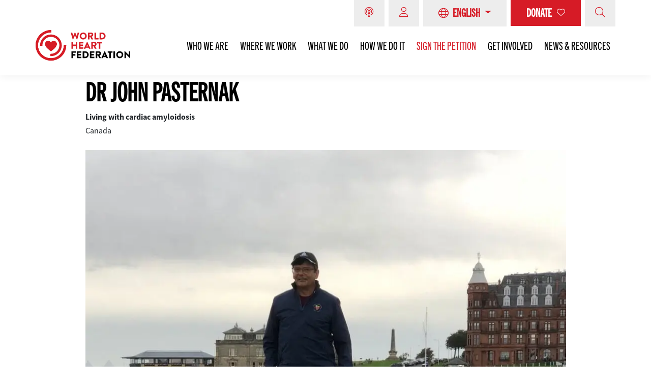

--- FILE ---
content_type: text/html; charset=UTF-8
request_url: https://world-heart-federation.org/heart-heroes/dr-john-pasternak/
body_size: 47692
content:
<!doctype html>
<html lang="en-GB">
<head>
	<meta charset="UTF-8">
	<meta name="viewport" content="width=device-width, initial-scale=1, shrink-to-fit=no">
	<link rel="profile" href="https://gmpg.org/xfn/11">
	<script type="6f5301e35a0c9a112d572c6e-text/javascript">
	// Notice how this gets configured before we load Font Awesome
	window.FontAwesomeConfig = { autoReplaceSvg: false }
	</script>

    <script defer="defer" src="https://world-heart-federation.org/wp-content/themes/world-heart-federation/assets/js/quiz-build/static/js/main.41a06888.js" type="6f5301e35a0c9a112d572c6e-text/javascript"></script>
    <script src="/cdn-cgi/scripts/7d0fa10a/cloudflare-static/rocket-loader.min.js" data-cf-settings="6f5301e35a0c9a112d572c6e-|49"></script><link data-minify="1" rel="preload" href="https://world-heart-federation.org/wp-content/cache/min/1/wp-content/themes/world-heart-federation/assets/js/quiz-build/static/css/main.29b6d46f.css?ver=1764687445" data-rocket-async="style" as="style" onload="this.onload=null;this.rel='stylesheet'" onerror="this.removeAttribute('data-rocket-async')" >

	    <!-- Google Tag Manager -->
    <script type="6f5301e35a0c9a112d572c6e-text/javascript">(function(w,d,s,l,i){w[l]=w[l]||[];w[l].push({'gtm.start':
          new Date().getTime(),event:'gtm.js'});var f=d.getElementsByTagName(s)[0],
        j=d.createElement(s),dl=l!='dataLayer'?'&l='+l:'';j.async=true;j.src=
        'https://www.googletagmanager.com/gtm.js?id='+i+dl;f.parentNode.insertBefore(j,f);
      })(window,document,'script','dataLayer','GTM-WFNVQM5');</script>
    <!-- End Google Tag Manager -->
        
    <link rel="preconnect" href="https://fonts.googleapis.com">
    <link rel="preconnect" href="https://fonts.gstatic.com" crossorigin>
    
    <link rel="preconnect" href="https://use.typekit.net/af/4366a6/00000000000000007735ba75/31/l?primer=7cdcb44be4a7db8877ffa5c0007b8dd865b3bbc383831fe2ea177f62257a9191&fvd=n4&v=3" crossorigin="anonymous" as="font">
    <link rel="preconnect" href="https://use.typekit.net/af/65a1f5/000000000000000000014689/27/l?primer=7cdcb44be4a7db8877ffa5c0007b8dd865b3bbc383831fe2ea177f62257a9191&fvd=n4&v=3" crossorigin="anonymous" as="font">
    <script src="/cdn-cgi/scripts/7d0fa10a/cloudflare-static/rocket-loader.min.js" data-cf-settings="6f5301e35a0c9a112d572c6e-|49"></script><link data-minify="1" rel="preload" href="https://world-heart-federation.org/wp-content/cache/min/1/bje8nvj.css?ver=1764687445" data-rocket-async="style" as="style" onload="this.onload=null;this.rel='stylesheet'" onerror="this.removeAttribute('data-rocket-async')" >

    <script type="application/ld+json">
        {
            "@context": "https://schema.org",
            "@type": "NGO",
            "name": "World Heart Federation",
            "alternateName": "WHF",
            "url": "https://world-heart-federation.org/",
            "logo": "https://world-heart-federation.org/wp-content/uploads/2021/04/Thumb_Logo_WHF.jpg",
            "sameAs": [
                "https://www.facebook.com/worldheart",
                "https://twitter.com/worldheartfed",
                "https://www.instagram.com/worldheartfederation/",
                "https://www.youtube.com/channel/UCa1HAxFJJhJte7UE9Fl6xjQ",
                "https://www.linkedin.com/company/worldheartfederation/",
                "https://en.wikipedia.org/wiki/World_Heart_Federation",
                "https://world-heart-federation.org/"
            ]
        }
    </script>

	<meta name='robots' content='index, follow, max-image-preview:large, max-snippet:-1, max-video-preview:-1' />
<script id="cookieyes" type="6f5301e35a0c9a112d572c6e-text/javascript" src="https://cdn-cookieyes.com/client_data/4f28a3343f6d00493f4bd13c/script.js"></script>
	<!-- This site is optimized with the Yoast SEO Premium plugin v26.7 (Yoast SEO v26.7) - https://yoast.com/wordpress/plugins/seo/ -->
	<title>Dr John Pasternak | Heart Heroes | World Heart Federation</title>
<link data-rocket-prefetch href="https://www.googletagmanager.com" rel="dns-prefetch">
<link data-rocket-prefetch href="https://cdn-cookieyes.com" rel="dns-prefetch">
<link data-rocket-prefetch href="https://fonts.googleapis.com" rel="dns-prefetch">
<link data-rocket-prefetch href="https://plausible.io" rel="dns-prefetch">
<link data-rocket-prefetch href="https://analytics.ahrefs.com" rel="dns-prefetch">
<link data-rocket-prefetch href="https://prod-druid-apc.azureedge.net" rel="dns-prefetch">
<link data-rocket-prefetch href="https://cdnjs.cloudflare.com" rel="dns-prefetch">
<link data-rocket-prefetch href="https://cdn.jsdelivr.net" rel="dns-prefetch">
<link data-rocket-prefetch href="https://cdn.weglot.com" rel="dns-prefetch">
<link data-rocket-preload as="style" href="https://fonts.googleapis.com/css2?family=Source+Sans+Pro:wght@400;600;700&#038;display=swap" rel="preload">
<script src="/cdn-cgi/scripts/7d0fa10a/cloudflare-static/rocket-loader.min.js" data-cf-settings="6f5301e35a0c9a112d572c6e-|49"></script><link href="https://fonts.googleapis.com/css2?family=Source+Sans+Pro:wght@400;600;700&#038;display=swap" media="print" onload="this.media=&#039;all&#039;" rel="stylesheet">
<noscript data-wpr-hosted-gf-parameters=""><link rel="stylesheet" href="https://fonts.googleapis.com/css2?family=Source+Sans+Pro:wght@400;600;700&#038;display=swap"></noscript>
<style id="rocket-critical-css">body:after{content:url(https://world-heart-federation.org/wp-content/plugins/instagram-feed-pro/img/sbi-sprite.png);display:none}ul{box-sizing:border-box}:root{--wp--preset--font-size--normal:16px;--wp--preset--font-size--huge:42px}.screen-reader-text{clip:rect(1px,1px,1px,1px);word-wrap:normal!important;border:0;-webkit-clip-path:inset(50%);clip-path:inset(50%);height:1px;margin:-1px;overflow:hidden;padding:0;position:absolute;width:1px}#cookie-law-info-bar{font-size:15px;margin:0 auto;padding:12px 10px;position:absolute;text-align:center;box-sizing:border-box;width:100%;z-index:9999;display:none;left:0;font-weight:300;box-shadow:0 -1px 10px 0 rgba(172,171,171,.3)}#cookie-law-info-again{font-size:10pt;margin:0;padding:5px 10px;text-align:center;z-index:9999;box-shadow:#161616 2px 2px 5px 2px}#cookie-law-info-bar span{vertical-align:middle}.cli-plugin-button,.cli-plugin-button:visited{display:inline-block;padding:9px 12px;color:#fff;text-decoration:none;position:relative;margin-left:5px;text-decoration:none}.cli-plugin-button,.cli-plugin-button:visited,.medium.cli-plugin-button,.medium.cli-plugin-button:visited{font-size:13px;font-weight:400;line-height:1}.cli-plugin-button{margin-top:5px}.cli-bar-popup{-moz-background-clip:padding;-webkit-background-clip:padding;background-clip:padding-box;-webkit-border-radius:30px;-moz-border-radius:30px;border-radius:30px;padding:20px}.cli-container-fluid{padding-right:15px;padding-left:15px;margin-right:auto;margin-left:auto}.cli-row{display:-ms-flexbox;display:flex;-ms-flex-wrap:wrap;flex-wrap:wrap;margin-right:-15px;margin-left:-15px}.cli-align-items-stretch{-ms-flex-align:stretch!important;align-items:stretch!important}.cli-px-0{padding-left:0;padding-right:0}.cli-btn{font-size:14px;display:inline-block;font-weight:400;text-align:center;white-space:nowrap;vertical-align:middle;border:1px solid transparent;padding:.5rem 1.25rem;line-height:1;border-radius:.25rem}.cli-modal-backdrop{position:fixed;top:0;right:0;bottom:0;left:0;z-index:1040;background-color:#000;display:none}.cli-modal-backdrop.cli-fade{opacity:0}.cli-modal a{text-decoration:none}.cli-modal .cli-modal-dialog{position:relative;width:auto;margin:.5rem;font-family:-apple-system,BlinkMacSystemFont,segoe ui,Roboto,helvetica neue,Arial,sans-serif,apple color emoji,segoe ui emoji,segoe ui symbol;font-size:1rem;font-weight:400;line-height:1.5;color:#212529;text-align:left;display:-ms-flexbox;display:flex;-ms-flex-align:center;align-items:center;min-height:calc(100% - (.5rem * 2))}@media (min-width:576px){.cli-modal .cli-modal-dialog{max-width:500px;margin:1.75rem auto;min-height:calc(100% - (1.75rem * 2))}}@media (min-width:992px){.cli-modal .cli-modal-dialog{max-width:900px}}.cli-modal-content{position:relative;display:-ms-flexbox;display:flex;-ms-flex-direction:column;flex-direction:column;width:100%;background-color:#fff;background-clip:padding-box;border-radius:.3rem;outline:0}.cli-modal .cli-modal-close{position:absolute;right:10px;top:10px;z-index:1;padding:0;background-color:transparent!important;border:0;-webkit-appearance:none;font-size:1.5rem;font-weight:700;line-height:1;color:#000;text-shadow:0 1px 0 #fff}.cli-switch{display:inline-block;position:relative;min-height:1px;padding-left:70px;font-size:14px}.cli-switch input[type=checkbox]{display:none}.cli-switch .cli-slider{background-color:#e3e1e8;height:24px;width:50px;bottom:0;left:0;position:absolute;right:0;top:0}.cli-switch .cli-slider:before{background-color:#fff;bottom:2px;content:"";height:20px;left:2px;position:absolute;width:20px}.cli-switch .cli-slider{border-radius:34px}.cli-switch .cli-slider:before{border-radius:50%}.cli-tab-content{background:#fff}.cli-tab-content{width:100%;padding:30px}@media (max-width:767px){.cli-tab-content{padding:30px 10px}}.cli-container-fluid{padding-right:15px;padding-left:15px;margin-right:auto;margin-left:auto}.cli-row{display:-ms-flexbox;display:flex;-ms-flex-wrap:wrap;flex-wrap:wrap;margin-right:-15px;margin-left:-15px}.cli-align-items-stretch{-ms-flex-align:stretch!important;align-items:stretch!important}.cli-px-0{padding-left:0;padding-right:0}.cli-btn{font-size:14px;display:inline-block;font-weight:400;text-align:center;white-space:nowrap;vertical-align:middle;border:1px solid transparent;padding:.5rem 1.25rem;line-height:1;border-radius:.25rem}.cli-modal-backdrop{position:fixed;top:0;right:0;bottom:0;left:0;z-index:1040;background-color:#000;-webkit-transform:scale(0);transform:scale(0)}.cli-modal-backdrop.cli-fade{opacity:0}.cli-modal{position:fixed;top:0;right:0;bottom:0;left:0;z-index:99999;transform:scale(0);overflow:hidden;outline:0;display:none}.cli-modal a{text-decoration:none}.cli-modal .cli-modal-dialog{position:relative;width:auto;margin:.5rem;font-family:inherit;font-size:1rem;font-weight:400;line-height:1.5;color:#212529;text-align:left;display:-ms-flexbox;display:flex;-ms-flex-align:center;align-items:center;min-height:calc(100% - (.5rem * 2))}@media (min-width:576px){.cli-modal .cli-modal-dialog{max-width:500px;margin:1.75rem auto;min-height:calc(100% - (1.75rem * 2))}}.cli-modal-content{position:relative;display:-ms-flexbox;display:flex;-ms-flex-direction:column;flex-direction:column;width:100%;background-color:#fff;background-clip:padding-box;border-radius:.2rem;box-sizing:border-box;outline:0}.cli-switch{display:inline-block;position:relative;min-height:1px;padding-left:38px;font-size:14px}.cli-switch input[type=checkbox]{display:none}.cli-switch .cli-slider{background-color:#e3e1e8;height:20px;width:38px;bottom:0;left:0;position:absolute;right:0;top:0}.cli-switch .cli-slider:before{background-color:#fff;bottom:2px;content:"";height:15px;left:3px;position:absolute;width:15px}.cli-switch .cli-slider{border-radius:34px;font-size:0}.cli-switch .cli-slider:before{border-radius:50%}.cli-tab-content{background:#fff}.cli-tab-content{width:100%;padding:5px 30px 5px 5px;box-sizing:border-box}@media (max-width:767px){.cli-tab-content{padding:30px 10px}}.cli-tab-footer .cli-btn{background-color:#00acad;padding:10px 15px;text-decoration:none}.cli-tab-footer .wt-cli-privacy-accept-btn{background-color:#61a229;color:#fff;border-radius:0}.cli-tab-footer{width:100%;text-align:right;padding:20px 0}.cli-col-12{width:100%}.cli-tab-header{display:flex;justify-content:space-between}.cli-tab-header a:before{width:10px;height:2px;left:0;top:calc(50% - 1px)}.cli-tab-header a:after{width:2px;height:10px;left:4px;top:calc(50% - 5px);-webkit-transform:none;transform:none}.cli-tab-header a:before{width:7px;height:7px;border-right:1px solid #4a6e78;border-bottom:1px solid #4a6e78;content:" ";transform:rotate(-45deg);margin-right:10px}.cli-tab-header a.cli-nav-link{position:relative;display:flex;align-items:center;font-size:14px;color:#000;text-transform:capitalize}.cli-tab-header{border-radius:5px;padding:12px 15px;background-color:#f2f2f2}.cli-modal .cli-modal-close{position:absolute;right:0;top:0;z-index:1;-webkit-appearance:none;width:40px;height:40px;padding:0;border-radius:50%;padding:10px;background:0 0;border:none;min-width:40px}.cli-tab-container h4{font-family:inherit;font-size:16px;margin-bottom:15px;margin:10px 0}#cliSettingsPopup .cli-tab-section-container{padding-top:12px}.cli-privacy-content-text{font-size:14px;line-height:1.4;margin-top:0;padding:0;color:#000}.cli-tab-content{display:none}.cli-tab-section .cli-tab-content{padding:10px 20px 5px}.cli-tab-section{margin-top:5px}@media (min-width:992px){.cli-modal .cli-modal-dialog{max-width:645px}}.cli-switch .cli-slider:after{content:attr(data-cli-disable);position:absolute;right:50px;color:#000;font-size:12px;text-align:right;min-width:80px}.cli-privacy-overview:not(.cli-collapsed) .cli-privacy-content{max-height:60px;overflow:hidden}a.cli-privacy-readmore{font-size:12px;margin-top:12px;display:inline-block;padding-bottom:0;color:#000;text-decoration:underline}.cli-modal-footer{position:relative}a.cli-privacy-readmore:before{content:attr(data-readmore-text)}.cli-modal-close svg{fill:#000}span.cli-necessary-caption{color:#000;font-size:12px}.cli-tab-container .cli-row{max-height:500px;overflow-y:auto}.cli-tab-section .cookielawinfo-row-cat-table td,.cli-tab-section .cookielawinfo-row-cat-table th{font-size:12px}.wt-cli-sr-only{display:none;font-size:16px}.cli-bar-container{float:none;margin:0 auto;display:-webkit-box;display:-moz-box;display:-ms-flexbox;display:-webkit-flex;display:flex;justify-content:space-between;-webkit-box-align:center;-moz-box-align:center;-ms-flex-align:center;-webkit-align-items:center;align-items:center}.cli-bar-btn_container{margin-left:20px;display:-webkit-box;display:-moz-box;display:-ms-flexbox;display:-webkit-flex;display:flex;-webkit-box-align:center;-moz-box-align:center;-ms-flex-align:center;-webkit-align-items:center;align-items:center;flex-wrap:nowrap}.cli-bar-btn_container a{white-space:nowrap}.cli-style-v2{font-size:11pt;line-height:18px;font-weight:400}.cli-style-v2 .cli-bar-message{width:70%;text-align:left}.cli-style-v2 .cli-bar-btn_container .cli_action_button{margin-left:5px}#cookie-law-info-bar[data-cli-style=cli-style-v2]{padding:14px 25px}.cli-style-v2 .cli-bar-btn_container .cli-plugin-button{margin-top:5px;margin-bottom:5px}.wt-cli-necessary-checkbox{display:none!important}@media (max-width:985px){.cli-style-v2 .cli-bar-message{width:100%}.cli-style-v2.cli-bar-container{justify-content:left;flex-wrap:wrap}.cli-style-v2 .cli-bar-btn_container{margin-left:0;margin-top:10px}#cookie-law-info-bar[data-cli-style=cli-style-v2]{padding:25px}}.wt-cli-privacy-overview-actions{padding-bottom:0}@media only screen and (max-width:479px) and (min-width:320px){.cli-style-v2 .cli-bar-btn_container{flex-wrap:wrap}}.wt-cli-cookie-description{font-size:14px;line-height:1.4;margin-top:0;padding:0;color:#000}body:after{content:url(https://world-heart-federation.org/wp-content/plugins/custom-twitter-feeds-pro/img/ctf-sprite.png);display:none}#mega-menu-wrap-main-menu,#mega-menu-wrap-main-menu #mega-menu-main-menu,#mega-menu-wrap-main-menu #mega-menu-main-menu li.mega-menu-item,#mega-menu-wrap-main-menu #mega-menu-main-menu a.mega-menu-link{border-radius:0;box-shadow:none;background:0 0;border:0;bottom:auto;box-sizing:border-box;clip:auto;color:#666;display:block;float:none;font-family:inherit;font-size:14px;height:auto;left:auto;line-height:1.7;list-style-type:none;margin:0;min-height:auto;max-height:none;min-width:auto;max-width:none;opacity:1;outline:none;overflow:visible;padding:0;position:relative;right:auto;text-align:left;text-decoration:none;text-indent:0;text-transform:none;transform:none;top:auto;vertical-align:baseline;visibility:inherit;width:auto;word-wrap:break-word;white-space:normal}#mega-menu-wrap-main-menu:before,#mega-menu-wrap-main-menu #mega-menu-main-menu:before,#mega-menu-wrap-main-menu #mega-menu-main-menu li.mega-menu-item:before,#mega-menu-wrap-main-menu #mega-menu-main-menu a.mega-menu-link:before,#mega-menu-wrap-main-menu:after,#mega-menu-wrap-main-menu #mega-menu-main-menu:after,#mega-menu-wrap-main-menu #mega-menu-main-menu li.mega-menu-item:after,#mega-menu-wrap-main-menu #mega-menu-main-menu a.mega-menu-link:after{display:none}#mega-menu-wrap-main-menu{border-radius:0}@media only screen and (min-width:769px){#mega-menu-wrap-main-menu{background:#fff}}#mega-menu-wrap-main-menu #mega-menu-main-menu{visibility:visible;text-align:left;padding:0}#mega-menu-wrap-main-menu #mega-menu-main-menu a.mega-menu-link{display:inline}#mega-menu-wrap-main-menu #mega-menu-main-menu p{margin-bottom:10px}#mega-menu-wrap-main-menu #mega-menu-main-menu img{max-width:100%}#mega-menu-wrap-main-menu #mega-menu-main-menu li.mega-menu-item a.mega-menu-link:before{display:inline-block;font:inherit;font-family:dashicons;position:static;margin:0 6px 0 0;vertical-align:top;-webkit-font-smoothing:antialiased;-moz-osx-font-smoothing:grayscale;color:inherit;background:0 0;height:auto;width:auto;top:auto}#mega-menu-wrap-main-menu #mega-menu-main-menu>li.mega-menu-item{margin:0 0 0 0;display:inline-block;height:auto;vertical-align:middle}#mega-menu-wrap-main-menu #mega-menu-main-menu>li.mega-menu-item>a.mega-menu-link{line-height:40px;height:40px;padding:0 10px;vertical-align:baseline;width:auto;display:block;color:#333;text-transform:none;text-decoration:none;text-align:left;text-decoration:none;background:transparent;border:0;border-radius:0;font-family:inherit;font-size:14px;font-weight:400;outline:none}@media only screen and (max-width:768px){#mega-menu-wrap-main-menu #mega-menu-main-menu>li.mega-menu-item{display:list-item;margin:0;clear:both;border:0}#mega-menu-wrap-main-menu #mega-menu-main-menu>li.mega-menu-item>a.mega-menu-link{border-radius:0;border:0;margin:0;line-height:40px;height:40px;padding:0 10px;background:0 0;text-align:left;color:#fff;font-size:14px}}@media only screen and (max-width:768px){#mega-menu-wrap-main-menu:after{content:"";display:table;clear:both}}#mega-menu-wrap-main-menu{clear:both}.fa-bars:before{content:"\f0c9"}.fa-search:before{content:"\f002"}.fa-times:before{content:"\f00d"}.fa{font-family:var(--fa-style-family,"Font Awesome 6 Pro");font-weight:var(--fa-style,900)}.fa,.fal{-moz-osx-font-smoothing:grayscale;-webkit-font-smoothing:antialiased;display:var(--fa-display,inline-block);font-style:normal;font-variant:normal;line-height:1;text-rendering:auto}.fal{font-family:"Font Awesome 6 Pro"}.fa-bars:before{content:"\f0c9"}.fa-search:before{content:"\f002"}.fa-times:before{content:"\f00d"}.sr-only{position:absolute;width:1px;height:1px;padding:0;margin:-1px;overflow:hidden;clip:rect(0,0,0,0);white-space:nowrap;border-width:0}:host,:root{--fa-style-family-brands:"Font Awesome 6 Brands";--fa-font-brands:normal 400 1em/1 "Font Awesome 6 Brands"}:host,:root{--fa-style-family-duotone:"Font Awesome 6 Duotone";--fa-font-duotone:normal 900 1em/1 "Font Awesome 6 Duotone"}:host,:root{--fa-font-light:normal 300 1em/1 "Font Awesome 6 Pro"}@font-face{font-family:"Font Awesome 6 Pro";font-style:normal;font-weight:300;font-display:swap;src:url(https://world-heart-federation.org/wp-content/themes/world-heart-federation/assets/webfonts/fa-light-300.woff2) format("woff2"),url(https://world-heart-federation.org/wp-content/themes/world-heart-federation/assets/webfonts/fa-light-300.ttf) format("truetype")}.fal{font-weight:300}:host,:root{--fa-font-regular:normal 400 1em/1 "Font Awesome 6 Pro"}@font-face{font-family:"Font Awesome 6 Pro";font-style:normal;font-weight:400;font-display:swap;src:url(https://world-heart-federation.org/wp-content/themes/world-heart-federation/assets/webfonts/fa-regular-400.woff2) format("woff2"),url(https://world-heart-federation.org/wp-content/themes/world-heart-federation/assets/webfonts/fa-regular-400.ttf) format("truetype")}:host,:root{--fa-font-solid:normal 900 1em/1 "Font Awesome 6 Pro"}@font-face{font-family:"Font Awesome 6 Pro";font-style:normal;font-weight:900;font-display:swap;src:url(https://world-heart-federation.org/wp-content/themes/world-heart-federation/assets/webfonts/fa-solid-900.woff2) format("woff2"),url(https://world-heart-federation.org/wp-content/themes/world-heart-federation/assets/webfonts/fa-solid-900.ttf) format("truetype")}:host,:root{--fa-style-family-classic:"Font Awesome 6 Pro";--fa-font-thin:normal 100 1em/1 "Font Awesome 6 Pro"}@font-face{font-family:"Font Awesome 6 Pro";font-style:normal;font-weight:100;font-display:swap;src:url(https://world-heart-federation.org/wp-content/themes/world-heart-federation/assets/webfonts/fa-thin-100.woff2) format("woff2"),url(https://world-heart-federation.org/wp-content/themes/world-heart-federation/assets/webfonts/fa-thin-100.ttf) format("truetype")}@font-face{font-family:"source-sans-pro";src:url("https://use.typekit.net/af/61f808/00000000000000003b9b3d63/27/l?primer=7cdcb44be4a7db8877ffa5c0007b8dd865b3bbc383831fe2ea177f62257a9191&fvd=n4&v=3") format("woff2"),url("https://use.typekit.net/af/61f808/00000000000000003b9b3d63/27/d?primer=7cdcb44be4a7db8877ffa5c0007b8dd865b3bbc383831fe2ea177f62257a9191&fvd=n4&v=3") format("woff"),url("https://use.typekit.net/af/61f808/00000000000000003b9b3d63/27/a?primer=7cdcb44be4a7db8877ffa5c0007b8dd865b3bbc383831fe2ea177f62257a9191&fvd=n4&v=3") format("opentype");font-display:swap;font-style:normal;font-weight:400;font-stretch:normal}@font-face{font-family:"source-sans-pro";src:url("https://use.typekit.net/af/422d60/00000000000000003b9b3d67/27/l?primer=7cdcb44be4a7db8877ffa5c0007b8dd865b3bbc383831fe2ea177f62257a9191&fvd=n7&v=3") format("woff2"),url("https://use.typekit.net/af/422d60/00000000000000003b9b3d67/27/d?primer=7cdcb44be4a7db8877ffa5c0007b8dd865b3bbc383831fe2ea177f62257a9191&fvd=n7&v=3") format("woff"),url("https://use.typekit.net/af/422d60/00000000000000003b9b3d67/27/a?primer=7cdcb44be4a7db8877ffa5c0007b8dd865b3bbc383831fe2ea177f62257a9191&fvd=n7&v=3") format("opentype");font-display:swap;font-style:normal;font-weight:700;font-stretch:normal}@font-face{font-family:"source-sans-pro";src:url("https://use.typekit.net/af/348732/00000000000000003b9b3d65/27/l?primer=7cdcb44be4a7db8877ffa5c0007b8dd865b3bbc383831fe2ea177f62257a9191&fvd=n6&v=3") format("woff2"),url("https://use.typekit.net/af/348732/00000000000000003b9b3d65/27/d?primer=7cdcb44be4a7db8877ffa5c0007b8dd865b3bbc383831fe2ea177f62257a9191&fvd=n6&v=3") format("woff"),url("https://use.typekit.net/af/348732/00000000000000003b9b3d65/27/a?primer=7cdcb44be4a7db8877ffa5c0007b8dd865b3bbc383831fe2ea177f62257a9191&fvd=n6&v=3") format("opentype");font-display:swap;font-style:normal;font-weight:600;font-stretch:normal}@font-face{font-family:"trade-gothic-next-compressed";src:url("https://use.typekit.net/af/370ed2/00000000000000007735ba41/30/l?primer=7cdcb44be4a7db8877ffa5c0007b8dd865b3bbc383831fe2ea177f62257a9191&fvd=n7&v=3") format("woff2"),url("https://use.typekit.net/af/370ed2/00000000000000007735ba41/30/d?primer=7cdcb44be4a7db8877ffa5c0007b8dd865b3bbc383831fe2ea177f62257a9191&fvd=n7&v=3") format("woff"),url("https://use.typekit.net/af/370ed2/00000000000000007735ba41/30/a?primer=7cdcb44be4a7db8877ffa5c0007b8dd865b3bbc383831fe2ea177f62257a9191&fvd=n7&v=3") format("opentype");font-display:swap;font-style:normal;font-weight:700;font-stretch:normal}@font-face{font-family:"trade-gothic-next-compressed";src:url("https://use.typekit.net/af/c7f096/00000000000000007735ba75/30/l?primer=7cdcb44be4a7db8877ffa5c0007b8dd865b3bbc383831fe2ea177f62257a9191&fvd=n4&v=3") format("woff2"),url("https://use.typekit.net/af/c7f096/00000000000000007735ba75/30/d?primer=7cdcb44be4a7db8877ffa5c0007b8dd865b3bbc383831fe2ea177f62257a9191&fvd=n4&v=3") format("woff"),url("https://use.typekit.net/af/c7f096/00000000000000007735ba75/30/a?primer=7cdcb44be4a7db8877ffa5c0007b8dd865b3bbc383831fe2ea177f62257a9191&fvd=n4&v=3") format("opentype");font-display:swap;font-style:normal;font-weight:400;font-stretch:normal}@import "https://world-heart-federation.org/wp-content/themes/world-heart-federation/assets/sass/lite-youtube/lite-yt-embed.css";:root{--blue:#007bff;--indigo:#6610f2;--purple:#6f42c1;--pink:#e83e8c;--red:#dc3545;--orange:#fd7e14;--yellow:#ffc107;--green:#28a745;--teal:#20c997;--cyan:#17a2b8;--white:#fff;--gray:#6c757d;--gray-dark:#343a40;--primary:#d61b26;--secondary:#000;--success:#28a745;--info:#17a2b8;--warning:#ffc107;--danger:#dc3545;--light:#f8f9fa;--dark:#343a40;--breakpoint-xs:0;--breakpoint-sm:576px;--breakpoint-md:768px;--breakpoint-lg:964px;--breakpoint-xl:1200px;--font-family-sans-serif:-apple-system,BlinkMacSystemFont,"Segoe UI",Roboto,"Helvetica Neue",Arial,"Noto Sans",sans-serif,"Apple Color Emoji","Segoe UI Emoji","Segoe UI Symbol","Noto Color Emoji";--font-family-monospace:SFMono-Regular,Menlo,Monaco,Consolas,"Liberation Mono","Courier New",monospace}*,:after,:before{box-sizing:border-box}html{-webkit-text-size-adjust:100%;font-family:sans-serif;line-height:1.15}nav{display:block}body{background-color:#fff;color:#212529;font-family:-apple-system,BlinkMacSystemFont,Segoe UI,Roboto,Helvetica Neue,Arial,Noto Sans,sans-serif,Apple Color Emoji,Segoe UI Emoji,Segoe UI Symbol,Noto Color Emoji;font-size:1rem;line-height:1.5;margin:0;text-align:left}h1,h2,h3,h4{margin-bottom:.5rem;margin-top:0}p{margin-bottom:1rem;margin-top:0}ul{margin-bottom:1rem}ul{margin-top:0}ul ul{margin-bottom:0}strong{font-weight:bolder}a{background-color:transparent;color:#d61b26;text-decoration:none}img{border-style:none}img,svg{vertical-align:middle}svg{overflow:hidden}table{border-collapse:collapse}th{text-align:inherit}label{display:inline-block;margin-bottom:.5rem}button{border-radius:0}button,input{font-family:inherit;font-size:inherit;line-height:inherit;margin:0}button,input{overflow:visible}button{text-transform:none}[type=button],button{-webkit-appearance:button}[type=button]::-moz-focus-inner,button::-moz-focus-inner{border-style:none;padding:0}input[type=checkbox]{box-sizing:border-box;padding:0}::-webkit-file-upload-button{-webkit-appearance:button;font:inherit}h1,h2,h3,h4{font-weight:500;line-height:1.2;margin-bottom:.5rem}h1{font-size:2.5rem}h2{font-size:2rem}h3{font-size:1.75rem}h4{font-size:1.5rem}.img-fluid{height:auto;max-width:100%}.container{margin-left:auto;margin-right:auto;padding-left:15px;padding-right:15px;width:100%}.row{display:flex;flex-wrap:wrap;margin-left:-15px;margin-right:-15px}.col-10,.col-12,.col-3,.col-4{padding-left:15px;padding-right:15px;position:relative;width:100%}.col-3{flex:0 0 25%;max-width:25%}.col-4{flex:0 0 33.3333333333%;max-width:33.3333333333%}.col-10{flex:0 0 83.3333333333%;max-width:83.3333333333%}.col-12{flex:0 0 100%;max-width:100%}.form-control{background-clip:padding-box;background-color:#fff;border:1px solid #ced4da;border-radius:.25rem;color:#495057;display:block;font-size:1rem;font-weight:400;height:calc(1.5em + .75rem + 2px);line-height:1.5;padding:.375rem .75rem;width:100%}.form-control::-ms-expand{background-color:transparent;border:0}.form-control:-moz-focusring{color:transparent;text-shadow:0 0 0 #495057}.form-check-label{margin-bottom:0}.btn{background-color:transparent;border:1px solid transparent;border-radius:.25rem;color:#212529;display:inline-block;font-size:1rem;font-weight:400;line-height:1.5;padding:.375rem .75rem;text-align:center;vertical-align:middle}.btn-primary{background-color:#d61b26;border-color:#d61b26;color:#fff}.fade:not(.show){opacity:0}.input-group{align-items:stretch;display:flex;flex-wrap:wrap;position:relative;width:100%}.input-group>.form-control{flex:1 1 auto;margin-bottom:0;min-width:0;position:relative;width:1%}.input-group>.form-control:not(:last-child){border-bottom-right-radius:0;border-top-right-radius:0}.input-group>.form-control:not(:first-child){border-bottom-left-radius:0;border-top-left-radius:0}.input-group-append{display:flex}.input-group-append{margin-left:-1px}.input-group-text{align-items:center;background-color:#e9ecef;border:1px solid #ced4da;border-radius:.25rem;color:#495057;display:flex;font-size:1rem;font-weight:400;line-height:1.5;margin-bottom:0;padding:.375rem .75rem;text-align:center;white-space:nowrap}.input-group>.input-group-append>.input-group-text{border-bottom-left-radius:0;border-top-left-radius:0}.navbar{padding:.5rem 1rem;position:relative}.navbar,.navbar .container{align-items:center;display:flex;flex-wrap:wrap;justify-content:space-between}.navbar-brand{display:inline-block;font-size:1.25rem;line-height:inherit;margin-right:1rem;padding-bottom:.3125rem;padding-top:.3125rem;white-space:nowrap}.navbar-toggler{background-color:transparent;border:1px solid transparent;border-radius:.25rem;font-size:1.25rem;line-height:1;padding:.25rem .75rem}.navbar-toggler-icon{background:no-repeat 50%;background-size:100% 100%;content:"";display:inline-block;height:1.5em;vertical-align:middle;width:1.5em}.close{color:#000;float:right;font-size:1.5rem;font-weight:700;line-height:1;opacity:.5;text-shadow:0 1px 0 #fff}button.close{background-color:transparent;border:0;padding:0}.modal{display:none;height:100%;left:0;outline:0;overflow:hidden;position:fixed;top:0;width:100%;z-index:1050}.modal-dialog{margin:.5rem;position:relative;width:auto}.modal.fade .modal-dialog{transform:translateY(-50px)}.modal-dialog-centered{align-items:center;display:flex;min-height:calc(100% - 1rem)}.modal-dialog-centered:before{content:"";display:block;height:calc(100vh - 1rem);height:min-content}.modal-content{background-clip:padding-box;background-color:#fff;border:1px solid rgba(0,0,0,.2);border-radius:.3rem;display:flex;flex-direction:column;outline:0;position:relative;width:100%}.modal-header{align-items:flex-start;border-bottom:1px solid #dee2e6;border-top-left-radius:calc(.3rem - 1px);border-top-right-radius:calc(.3rem - 1px);display:flex;justify-content:space-between;padding:1rem}.modal-header .close{margin:-1rem -1rem -1rem auto;padding:1rem}.modal-title{line-height:1.5;margin-bottom:0}.modal-body{flex:1 1 auto;padding:1rem;position:relative}.bg-white{background-color:#fff!important}.d-none{display:none!important}.d-block{display:block!important}.d-flex{display:flex!important}.flex-column{flex-direction:column!important}.flex-grow-1{flex-grow:1!important}.justify-content-end{justify-content:flex-end!important}.align-items-center{align-items:center!important}.position-relative{position:relative!important}.sr-only{clip:rect(0,0,0,0);border:0;height:1px;margin:-1px;overflow:hidden;padding:0;position:absolute;white-space:nowrap;width:1px}.mb-0{margin-bottom:0!important}.mr-2{margin-right:.5rem!important}.mb-4{margin-bottom:1.5rem!important}.pt-0{padding-top:0!important}.mx-auto{margin-right:auto!important}.mx-auto{margin-left:auto!important}.text-primary{color:#d61b26!important}html{overflow-x:hidden}body{background:#fff;font-family:source-sans-pro,sans-serif;font-style:normal;font-weight:400;overflow-x:hidden}a,button{text-decoration:none}h1{color:#000;font-family:trade-gothic-next-compressed,sans-serif;font-size:3.125rem;font-style:normal;font-weight:700;text-transform:uppercase}h2{font-size:2.5rem}h2,h3{color:#000;font-family:trade-gothic-next-compressed,sans-serif;font-style:normal;font-weight:700;text-transform:uppercase}h3{font-size:2.1875rem}h4{font-size:1.875rem}h4{color:#000;font-family:trade-gothic-next-compressed,sans-serif;font-style:normal;font-weight:700;text-transform:uppercase}p{font-family:source-sans-pro,sans-serif;font-size:16;font-style:normal;font-weight:400;line-height:1.7}a.skip-main{left:-999px;opacity:0;overflow:hidden;position:absolute;top:auto;z-index:-999}.btn{font-family:trade-gothic-next-compressed,sans-serif;font-size:1.375rem;font-style:normal;font-weight:700;line-height:1;margin-bottom:10px;padding:8px 20px;text-transform:uppercase}.btn.heart-right{align-items:center;display:flex;justify-content:center;margin-right:9px}.btn.heart-right:after{content:"";font-family:Font Awesome\ 5 Pro;font-size:1rem;font-weight:100;padding-left:10px;position:relative}#google_translate_element{align-items:center;background-color:#d61b26;border-radius:.25rem;display:flex;justify-content:center;margin-bottom:10px;margin-right:9px;max-height:40px;padding:8px 20px}.btn.search{align-items:center;background-color:#ededed;border:0;border-radius:5px!important;display:flex;justify-content:center}.btn.search:after{color:#d61b26;content:"";font-family:Font Awesome\ 5 Pro;font-size:1rem;font-weight:100;padding-left:0;position:relative}.btn.account{align-items:center;background-color:#ededed;border:0;border-radius:5px!important;display:flex;justify-content:center}.btn.account:after{color:#d61b26;content:"";font-family:Font Awesome\ 5 Pro;font-size:1rem;font-weight:100;padding-left:0;position:relative}.btn.btn-square{border-radius:0;height:40px;width:40px}ul{padding:0}table{border:1px solid #d61b26}table td{border-bottom:1px solid #d61b26;border-left:1px solid #d61b26;padding:10px}.form-control{border:0}a.full-card-click:after{bottom:0;content:"";left:0;position:absolute;right:0;top:0;z-index:2}.screen-reader-text{clip:rect(1px,1px,1px,1px);word-wrap:normal!important;border:0;-webkit-clip-path:inset(50%);clip-path:inset(50%);height:1px;margin:-1px;overflow:hidden;padding:0;position:absolute!important;width:1px}nav{align-items:flex-end;background-color:#fff;display:flex;padding-bottom:.5rem;padding-left:0!important;padding-right:0!important;padding-top:.5rem}nav.navbar{display:block}nav>.container{align-items:baseline!important;width:100%}nav>.container .inner_container{align-items:center;display:flex;flex-wrap:wrap;justify-content:space-between;min-height:70px;width:100%}nav .main-logo{height:60px;width:auto}nav .donate{display:none;position:absolute;right:15px;top:-1.75rem}.navbar-toggler{display:flex;justify-content:center}.navbar-toggler span{color:#212529!important;font-family:trade-gothic-next-compressed,sans-serif;font-size:1.375rem;font-style:normal;font-weight:700;font-weight:400;height:auto;width:auto}.navbar-toggler span i{font-size:1.375rem}.navbar-toggler .text{color:#212529!important;margin-left:4px}.menu_wrapper,.menu_wrapper #mega-menu-wrap-main-menu,.menu_wrapper #mega-menu-wrap-main-menu #mega-menu-main-menu,.menu_wrapper #mega-menu-wrap-main-menu #mega-menu-main-menu>li.mega-menu-item{position:static}.menu_wrapper #mega-menu-wrap-main-menu #mega-menu-main-menu>li.mega-menu-item>a.mega-menu-link{background:#fff!important;color:#000;font-family:trade-gothic-next-compressed,sans-serif;font-size:1.375rem;font-style:normal;font-weight:700;font-weight:500;text-transform:uppercase}nav#main-nav-mob.slide-menu{height:calc(100vh - 118px);top:118px;width:100%}nav#main-nav-mob.slide-menu ul{padding:0 30px}nav#main-nav-mob.slide-menu ul li{border-bottom:1px solid #dae0ea}nav#main-nav-mob.slide-menu ul li:last-child{border-bottom:0}nav#main-nav-mob.slide-menu ul li a{align-items:center;color:#000;display:flex;font-family:trade-gothic-next-compressed,sans-serif;font-size:1.375rem;font-style:normal;font-weight:400;padding:15px 0;text-transform:uppercase}nav#main-nav-mob.slide-menu ul li a.slide-menu__backlink:before{content:"";display:inline-block;font-family:Font Awesome\ 5 Pro;font-size:1.375rem;margin-right:25px;position:relative}nav#main-nav-mob.slide-menu ul li a.has_children{position:relative}nav#main-nav-mob.slide-menu ul li a.has_children:before{content:"";display:inline-block;font-family:Font Awesome\ 5 Pro;font-size:1.375rem;position:absolute;right:0}nav#main-nav-mob.slide-menu .mobile_donate{padding-top:30px}nav#main-nav-mob.slide-menu a.heart-right{margin-right:0}nav#main-nav-mob.slide-menu .btn.search{color:#d61b26;width:100%}nav#main-nav-mob.slide-menu .btn.search:after{padding-left:10px}nav#main-nav-mob.slide-menu .account{margin-bottom:0}.section__main-page{overflow:hidden}.hero-single__content p{font-size:1.125rem;line-height:1.625rem}.hero-single__content p strong{font-size:1.25rem;line-height:1.75rem}.mega-menu-template{background-color:#fff;box-shadow:0 12px 22px 0 rgba(0,0,0,.16);display:none;left:0;padding:30px 0 45px;position:absolute;top:100%;width:100%;z-index:999}.mega-menu-template--maps{padding-bottom:0}.mega-menu-template .container{display:block}.mega-menu-template__column-title{font-size:1.25rem;margin-bottom:15px}.mega-menu-template__column-links{list-style:none;padding-left:0}.mega-menu-template__column-link-item{margin-bottom:10px}.mega-menu-template__column-link-item:last-child{margin-bottom:0}.mega-menu-template__column-link{color:#000;font-size:1rem}.mega-menu-template__map-item{margin-bottom:40px}.mega-menu-template__map-img{margin-bottom:15px}.mega-menu-template__map-link{color:#000;font-family:trade-gothic-next-compressed,sans-serif;font-size:1.25rem;font-style:normal;font-weight:700;text-transform:uppercase}.mega-menu-template__icon-column-links{list-style:none}.mega-menu-template__icon-column-link-item{margin-bottom:20px}.mega-menu-template__icon-column-link-item:last-child{margin-bottom:0}.mega-menu-template__icon-column-icon{flex:0 0 33px;max-width:33px}.mega-menu-template__icon-column-content{padding-left:15px}.mega-menu-template__icon-column-link{color:#000;font-family:trade-gothic-next-compressed,sans-serif;font-size:1.125rem;font-style:normal;font-weight:700;text-transform:uppercase}.mega-menu-template__icon-column-text{color:#707070;font-size:.875rem}.mega-menu-template__thumbnail-item{margin-bottom:40px}.mega-menu-template__thumbnail-img-wrapper{height:232px;margin-bottom:5px;overflow:hidden;width:100%}.mega-menu-template__thumbnail-img{height:100%;object-fit:cover;object-position:center center;width:100%}.mega-menu-template__thumbnail-link{color:#000;font-family:trade-gothic-next-compressed,sans-serif;font-size:1.25rem;font-style:normal;font-weight:700;text-transform:uppercase}.mega-menu-template__news-list,.mega-menu-template__resource-list{list-style:none;margin-top:20px;padding-left:0}.mega-menu-template__news-item{margin-bottom:15px}.mega-menu-template__resource-item{margin-bottom:5px}.mega-menu-template__news-link,.mega-menu-template__resource-link{color:#000;font-size:1rem}.mega-menu-template__news-view-all{color:#000;font-family:trade-gothic-next-compressed,sans-serif;font-size:1.25rem;font-style:normal;font-weight:700;text-transform:uppercase}.mega-menu-template__news-img-wrapper{height:162px;margin-bottom:15px;overflow:hidden;width:100%}.mega-menu-template__news-img{height:100%;object-fit:cover;object-position:center center;width:100%}.mega-menu-template__news-img-link{color:#000;font-family:trade-gothic-next-compressed,sans-serif;font-size:1.25rem;font-style:normal;font-weight:700;text-transform:uppercase}.slide-menu{box-sizing:border-box;display:none;height:100vh;max-width:100%;overflow:hidden;overflow-y:auto;position:fixed;right:0;top:0;transform:translateX(100%);width:320px;z-index:1000}.slide-menu,.slide-menu .slide-menu__slider{will-change:transform}.slide-menu .slide-menu__slider{transform:translateX(0);width:100%}.slide-menu ul{list-style:none;margin:0;padding-left:0;position:relative;width:100%}.slide-menu ul ul{display:none;left:100%;position:absolute;top:0}.slide-menu ul a{display:block}#main_search .modal-dialog{max-width:800px}#main_search .modal-dialog .modal-content{background:transparent;border:0;padding:0}#main_search .modal-dialog .modal-content .modal-header h3{color:#fff}#main_search .modal-dialog .modal-content .modal-header button.close{color:#fff;font-size:1.875rem;padding-right:0}#main_search .modal-dialog .modal-content .modal-header button.close span{color:#fff}#main_search .modal-dialog .modal-content .modal-body{padding-top:0}#main_search .modal-dialog .modal-content .modal-body form .input-group .form-control{border-bottom-left-radius:.25rem;border-top-left-radius:.25rem;height:inherit;padding-bottom:10px;padding-top:10px}#main_search .modal-dialog .modal-content .modal-body form .input-group-append button.input-group-text{background-color:#fff;border-color:#fff}#main_search .modal-dialog .modal-content .modal-body form .input-group-append button.input-group-text i{color:#d61b26}.modal .modal-dialog{max-width:1000px}.modal .modal-dialog .modal-content{padding:15px 30px}.modal .modal-dialog .modal-content .modal-header{border:0;display:block}.modal .modal-dialog .modal-content .modal-header button{position:absolute;right:30px;top:30px}.modal .modal-dialog .modal-content .modal-header button span{color:#d61b26}@media (min-width:576px){.container{max-width:540px}.modal-dialog{margin:1.75rem auto;max-width:500px}.modal-dialog-centered{min-height:calc(100% - 3.5rem)}.modal-dialog-centered:before{height:calc(100vh - 3.5rem);height:min-content}}@media (min-width:768px){.container{max-width:720px}nav{padding-bottom:1.5rem!important;padding-left:15px;padding-right:15px;padding-top:1.5rem!important}nav .main-logo{height:60px;left:0;position:relative;top:0;width:auto}.modal .modal-dialog .modal-content{padding:30px 60px}}@media (min-width:964px){.container{max-width:1024px}.navbar-expand-lg{flex-flow:row nowrap;justify-content:flex-start}.navbar-expand-lg>.container{flex-wrap:nowrap}.navbar-expand-lg .navbar-toggler{display:none}.d-lg-none{display:none!important}.d-lg-block{display:block!important}nav>.container .inner_container{justify-content:flex-start;margin:0;width:auto}nav>.container{align-items:center!important;padding-top:30px}nav .donate{display:flex}}@media (min-width:1200px){.container{max-width:1170px}}@media (max-width:963.98px){.navbar-expand-lg>.container{padding-left:0;padding-right:0}h1{font-size:2.8125rem}h2{font-size:2.5rem}h3{font-size:2.1875rem}h4{font-size:1.875rem}}@media (max-width:767.98px){nav>.container{max-width:100%}nav>.container .inner_container{margin:0 auto;max-width:540px}nav .navbar-brand{padding-left:15px}.navbar-toggler{padding-right:15px}nav#main-nav-mob.slide-menu{height:calc(100% - 86px);top:86px}}.cookielawinfo-column-1{width:25%}.cookielawinfo-column-3{width:15%}.cookielawinfo-column-4{width:50%}table.cookielawinfo-winter{font:85% lucida grande,lucida sans unicode,trebuchet ms,sans-serif;padding:0;margin:10px 0 20px;border-collapse:collapse;color:#333;background:#f3f5f7}table.cookielawinfo-winter thead th{background:#3a4856;padding:15px 10px;color:#fff;text-align:left;font-weight:400}table.cookielawinfo-winter tbody{border-left:1px solid #eaecee;border-right:1px solid #eaecee}table.cookielawinfo-winter tbody{border-bottom:1px solid #eaecee}table.cookielawinfo-winter tbody td{padding:10px;background:url(https://world-heart-federation.org/wp-content/plugins/cookie-law-info/legacy/images/td_back.gif) repeat-x;text-align:left}table.cookielawinfo-winter tbody tr{background:#f3f5f7}@media (max-width:800px){table.cookielawinfo-row-cat-table td,table.cookielawinfo-row-cat-table th{width:23%;font-size:12px;word-wrap:break-word}table.cookielawinfo-row-cat-table .cookielawinfo-column-4,table.cookielawinfo-row-cat-table .cookielawinfo-column-4{width:45%}}.cookielawinfo-row-cat-table{width:99%;margin-left:5px}</style><link rel="preload" data-rocket-preload as="image" href="https://world-heart-federation.org/wp-content/uploads/2021/05/whf-logo.svg" fetchpriority="high">
	<link rel="canonical" href="https://world-heart-federation.org/heart-heroes/dr-john-pasternak/" />
	<meta property="og:locale" content="en_GB" />
	<meta property="og:type" content="article" />
	<meta property="og:title" content="Dr John Pasternak" />
	<meta property="og:url" content="https://world-heart-federation.org/heart-heroes/dr-john-pasternak/" />
	<meta property="og:site_name" content="World Heart Federation" />
	<meta property="article:modified_time" content="2022-04-13T07:59:06+00:00" />
	<meta property="og:image" content="https://world-heart-federation.org/wp-content/uploads/IMG_3435-e1630333324542.jpeg" />
	<meta property="og:image:width" content="960" />
	<meta property="og:image:height" content="880" />
	<meta property="og:image:type" content="image/jpeg" />
	<meta name="twitter:card" content="summary_large_image" />
	<script type="application/ld+json" class="yoast-schema-graph">{"@context":"https://schema.org","@graph":[{"@type":"WebPage","@id":"https://world-heart-federation.org/heart-heroes/dr-john-pasternak/","url":"https://world-heart-federation.org/heart-heroes/dr-john-pasternak/","name":"Dr John Pasternak | Heart Heroes | World Heart Federation","isPartOf":{"@id":"https://world-heart-federation.org/#website"},"primaryImageOfPage":{"@id":"https://world-heart-federation.org/heart-heroes/dr-john-pasternak/#primaryimage"},"image":{"@id":"https://world-heart-federation.org/heart-heroes/dr-john-pasternak/#primaryimage"},"thumbnailUrl":"https://world-heart-federation.org/wp-content/uploads/IMG_3435-e1630333324542.jpeg","datePublished":"2020-09-21T09:17:46+00:00","dateModified":"2022-04-13T07:59:06+00:00","breadcrumb":{"@id":"https://world-heart-federation.org/heart-heroes/dr-john-pasternak/#breadcrumb"},"inLanguage":"en-GB","potentialAction":[{"@type":"ReadAction","target":["https://world-heart-federation.org/heart-heroes/dr-john-pasternak/"]}]},{"@type":"ImageObject","inLanguage":"en-GB","@id":"https://world-heart-federation.org/heart-heroes/dr-john-pasternak/#primaryimage","url":"https://world-heart-federation.org/wp-content/uploads/IMG_3435-e1630333324542.jpeg","contentUrl":"https://world-heart-federation.org/wp-content/uploads/IMG_3435-e1630333324542.jpeg","width":960,"height":880,"caption":"Dr John Pasternak out on a golf course"},{"@type":"BreadcrumbList","@id":"https://world-heart-federation.org/heart-heroes/dr-john-pasternak/#breadcrumb","itemListElement":[{"@type":"ListItem","position":1,"name":"Home","item":"https://world-heart-federation.org/"},{"@type":"ListItem","position":2,"name":"Heart Heroes","item":"https://world-heart-federation.org/heart-heroes/"},{"@type":"ListItem","position":3,"name":"Dr John Pasternak"}]},{"@type":"WebSite","@id":"https://world-heart-federation.org/#website","url":"https://world-heart-federation.org/","name":"World Heart Federation","description":"Cardiovascular Health for Everyone","publisher":{"@id":"https://world-heart-federation.org/#organization"},"potentialAction":[{"@type":"SearchAction","target":{"@type":"EntryPoint","urlTemplate":"https://world-heart-federation.org/?s={search_term_string}"},"query-input":{"@type":"PropertyValueSpecification","valueRequired":true,"valueName":"search_term_string"}}],"inLanguage":"en-GB"},{"@type":"Organization","@id":"https://world-heart-federation.org/#organization","name":"World Heart Federation","url":"https://world-heart-federation.org/","logo":{"@type":"ImageObject","inLanguage":"en-GB","@id":"https://world-heart-federation.org/#/schema/logo/image/","url":"https://world-heart-federation.org/wp-content/uploads/2021/02/main-logo.svg","contentUrl":"https://world-heart-federation.org/wp-content/uploads/2021/02/main-logo.svg","width":183,"height":59,"caption":"World Heart Federation"},"image":{"@id":"https://world-heart-federation.org/#/schema/logo/image/"}}]}</script>
	<!-- / Yoast SEO Premium plugin. -->


<link rel='dns-prefetch' href='//cdn.jsdelivr.net' />
<link rel='dns-prefetch' href='//translate.google.com' />
<link rel='dns-prefetch' href='//cdn.weglot.com' />
<link rel='dns-prefetch' href='//cdnjs.cloudflare.com' />
<link rel='dns-prefetch' href='//prod-druid-apc.azureedge.net' />
<link rel='dns-prefetch' href='//use.typekit.net' />
<link href='https://fonts.gstatic.com' crossorigin rel='preconnect' />
<link rel="alternate" type="application/rss+xml" title="World Heart Federation &raquo; Feed" href="https://world-heart-federation.org/feed/" />
<link rel="alternate" type="application/rss+xml" title="World Heart Federation &raquo; Comments Feed" href="https://world-heart-federation.org/comments/feed/" />
<link rel="alternate" type="application/rss+xml" title="World Heart Federation &raquo; Dr John Pasternak Comments Feed" href="https://world-heart-federation.org/heart-heroes/dr-john-pasternak/feed/" />
<link rel="alternate" title="oEmbed (JSON)" type="application/json+oembed" href="https://world-heart-federation.org/wp-json/oembed/1.0/embed?url=https%3A%2F%2Fworld-heart-federation.org%2Fheart-heroes%2Fdr-john-pasternak%2F" />
<link rel="alternate" title="oEmbed (XML)" type="text/xml+oembed" href="https://world-heart-federation.org/wp-json/oembed/1.0/embed?url=https%3A%2F%2Fworld-heart-federation.org%2Fheart-heroes%2Fdr-john-pasternak%2F&#038;format=xml" />
<style id='wp-img-auto-sizes-contain-inline-css' type='text/css'>
img:is([sizes=auto i],[sizes^="auto," i]){contain-intrinsic-size:3000px 1500px}
/*# sourceURL=wp-img-auto-sizes-contain-inline-css */
</style>
<script src="/cdn-cgi/scripts/7d0fa10a/cloudflare-static/rocket-loader.min.js" data-cf-settings="6f5301e35a0c9a112d572c6e-|49"></script><link rel='preload'  href='https://world-heart-federation.org/wp-content/plugins/instagram-feed-pro/css/sbi-styles.min.css?ver=6.9.0' data-rocket-async="style" as="style" onload="this.onload=null;this.rel='stylesheet'" onerror="this.removeAttribute('data-rocket-async')"  type='text/css' media='all' />
<style id='wp-emoji-styles-inline-css' type='text/css'>

	img.wp-smiley, img.emoji {
		display: inline !important;
		border: none !important;
		box-shadow: none !important;
		height: 1em !important;
		width: 1em !important;
		margin: 0 0.07em !important;
		vertical-align: -0.1em !important;
		background: none !important;
		padding: 0 !important;
	}
/*# sourceURL=wp-emoji-styles-inline-css */
</style>
<style id='classic-theme-styles-inline-css' type='text/css'>
/*! This file is auto-generated */
.wp-block-button__link{color:#fff;background-color:#32373c;border-radius:9999px;box-shadow:none;text-decoration:none;padding:calc(.667em + 2px) calc(1.333em + 2px);font-size:1.125em}.wp-block-file__button{background:#32373c;color:#fff;text-decoration:none}
/*# sourceURL=/wp-includes/css/classic-themes.min.css */
</style>
<script src="/cdn-cgi/scripts/7d0fa10a/cloudflare-static/rocket-loader.min.js" data-cf-settings="6f5301e35a0c9a112d572c6e-|49"></script><link data-minify="1" rel='preload'  href='https://world-heart-federation.org/wp-content/cache/min/1/wp-content/plugins/cff-extensions/cff-carousel/css/carousel.css?ver=1764687445' data-rocket-async="style" as="style" onload="this.onload=null;this.rel='stylesheet'" onerror="this.removeAttribute('data-rocket-async')"  type='text/css' media='all' />
<script src="/cdn-cgi/scripts/7d0fa10a/cloudflare-static/rocket-loader.min.js" data-cf-settings="6f5301e35a0c9a112d572c6e-|49"></script><link rel='preload'  href='https://world-heart-federation.org/wp-content/plugins/custom-twitter-feeds-pro/css/ctf-styles.min.css?ver=2.5.2' data-rocket-async="style" as="style" onload="this.onload=null;this.rel='stylesheet'" onerror="this.removeAttribute('data-rocket-async')"  type='text/css' media='all' />
<script src="/cdn-cgi/scripts/7d0fa10a/cloudflare-static/rocket-loader.min.js" data-cf-settings="6f5301e35a0c9a112d572c6e-|49"></script><link rel='preload'  href='https://world-heart-federation.org/wp-content/plugins/custom-facebook-feed-pro/assets/css/cff-style.min.css?ver=4.6.5' data-rocket-async="style" as="style" onload="this.onload=null;this.rel='stylesheet'" onerror="this.removeAttribute('data-rocket-async')"  type='text/css' media='all' />
<script src="/cdn-cgi/scripts/7d0fa10a/cloudflare-static/rocket-loader.min.js" data-cf-settings="6f5301e35a0c9a112d572c6e-|49"></script><link data-minify="1" rel='preload'  href='https://world-heart-federation.org/wp-content/cache/min/1/wp-content/plugins/weglot/dist/css/front-css.css?ver=1764687445' data-rocket-async="style" as="style" onload="this.onload=null;this.rel='stylesheet'" onerror="this.removeAttribute('data-rocket-async')"  type='text/css' media='all' />
<script src="/cdn-cgi/scripts/7d0fa10a/cloudflare-static/rocket-loader.min.js" data-cf-settings="6f5301e35a0c9a112d572c6e-|49"></script><link data-minify="1" rel='preload'  href='https://world-heart-federation.org/wp-content/cache/min/1/wp-content/plugins/weglot/dist/css/new-flags.css?ver=1764687445' data-rocket-async="style" as="style" onload="this.onload=null;this.rel='stylesheet'" onerror="this.removeAttribute('data-rocket-async')"  type='text/css' media='all' />
<script src="/cdn-cgi/scripts/7d0fa10a/cloudflare-static/rocket-loader.min.js" data-cf-settings="6f5301e35a0c9a112d572c6e-|49"></script><link data-minify="1" rel='preload' as='style' href='https://world-heart-federation.org/wp-content/cache/min/1/wp-content/themes/world-heart-federation/assets/css/all.min.css?ver=1764687445' media='all' onload="this.onload=null;this.rel='stylesheet'" />
<noscript><link data-minify="1" rel='stylesheet' href='https://world-heart-federation.org/wp-content/cache/min/1/wp-content/themes/world-heart-federation/assets/css/all.min.css?ver=1764687445' media='all' /></noscript><script src="/cdn-cgi/scripts/7d0fa10a/cloudflare-static/rocket-loader.min.js" data-cf-settings="6f5301e35a0c9a112d572c6e-|49"></script><link data-minify="1" rel='preload'  href='https://world-heart-federation.org/wp-content/cache/min/1/cnd1fzu.css?ver=1764687445' data-rocket-async="style" as="style" onload="this.onload=null;this.rel='stylesheet'" onerror="this.removeAttribute('data-rocket-async')"  type='text/css' media='all' />
<script src="/cdn-cgi/scripts/7d0fa10a/cloudflare-static/rocket-loader.min.js" data-cf-settings="6f5301e35a0c9a112d572c6e-|49"></script><link data-minify="1" rel='preload'  href='https://world-heart-federation.org/wp-content/cache/min/1/wp-content/themes/world-heart-federation/vendor/lite-youtube-embed/src/lite-yt-embed.css?ver=1764687445' data-rocket-async="style" as="style" onload="this.onload=null;this.rel='stylesheet'" onerror="this.removeAttribute('data-rocket-async')"  type='text/css' media='all' />
<script src="/cdn-cgi/scripts/7d0fa10a/cloudflare-static/rocket-loader.min.js" data-cf-settings="6f5301e35a0c9a112d572c6e-|49"></script><link data-minify="1" rel='preload'  href='https://world-heart-federation.org/wp-content/cache/min/1/wp-content/themes/world-heart-federation/assets/js/vendor/slick-carousel/slick/slick.css?ver=1764687445' data-rocket-async="style" as="style" onload="this.onload=null;this.rel='stylesheet'" onerror="this.removeAttribute('data-rocket-async')"  type='text/css' media='all' />
<script src="/cdn-cgi/scripts/7d0fa10a/cloudflare-static/rocket-loader.min.js" data-cf-settings="6f5301e35a0c9a112d572c6e-|49"></script><link data-minify="1" rel='preload'  href='https://world-heart-federation.org/wp-content/cache/min/1/wp-content/themes/world-heart-federation/assets/js/vendor/slick-carousel/slick/slick-theme.css?ver=1764687445' data-rocket-async="style" as="style" onload="this.onload=null;this.rel='stylesheet'" onerror="this.removeAttribute('data-rocket-async')"  type='text/css' media='all' />
<script src="/cdn-cgi/scripts/7d0fa10a/cloudflare-static/rocket-loader.min.js" data-cf-settings="6f5301e35a0c9a112d572c6e-|49"></script><link data-minify="1" rel='preload'  href='https://world-heart-federation.org/wp-content/cache/min/1/wp-content/themes/world-heart-federation/style.min.css?ver=1764687446' data-rocket-async="style" as="style" onload="this.onload=null;this.rel='stylesheet'" onerror="this.removeAttribute('data-rocket-async')"  type='text/css' media='all' />
<script src="/cdn-cgi/scripts/7d0fa10a/cloudflare-static/rocket-loader.min.js" data-cf-settings="6f5301e35a0c9a112d572c6e-|49"></script><link rel='preload'  href='https://world-heart-federation.org/wp-content/plugins/optima-poster-builder/assets/css/lib/croppie.min.css?ver=6.9' data-rocket-async="style" as="style" onload="this.onload=null;this.rel='stylesheet'" onerror="this.removeAttribute('data-rocket-async')"  type='text/css' media='all' />
<script type="6f5301e35a0c9a112d572c6e-text/javascript" src="https://world-heart-federation.org/wp-content/themes/world-heart-federation/assets/js/jquery/jquery-3.6.3.min.js?ver=6.9" id="jquery-js"></script>
<script type="6f5301e35a0c9a112d572c6e-text/javascript" src="https://world-heart-federation.org/wp-content/plugins/weglot/dist/front-js.js?ver=5.2" id="wp-weglot-js-js"></script>
<script type="6f5301e35a0c9a112d572c6e-text/javascript" src="https://world-heart-federation.org/wp-content/plugins/brilliant-geocoder-gravity-forms/media/form_geocode.js?ver=0.0.3" id="gfg_geocode-js"></script>
<link rel="https://api.w.org/" href="https://world-heart-federation.org/wp-json/" /><link rel="EditURI" type="application/rsd+xml" title="RSD" href="https://world-heart-federation.org/xmlrpc.php?rsd" />
<meta name="generator" content="WordPress 6.9" />
<link rel='shortlink' href='https://world-heart-federation.org/?p=10355' />
<!-- Custom Facebook Feed JS vars -->
<script type="6f5301e35a0c9a112d572c6e-text/javascript">
var cffsiteurl = "https://world-heart-federation.org/wp-content/plugins";
var cffajaxurl = "https://world-heart-federation.org/wp-admin/admin-ajax.php";


var cfflinkhashtags = "false";
</script>

<link rel="alternate" href="https://world-heart-federation.org/heart-heroes/dr-john-pasternak/" hreflang="en"/>
<script type="application/json" id="weglot-data">{"website":"https:\/\/world-heart-federation.org\/","uid":"62751786e3","project_slug":"world-heart-federation","language_from":"en","language_from_custom_flag":null,"language_from_custom_name":null,"excluded_paths":[{"type":"START_WITH","value":"\/sticky-notes\/","language_button_displayed":false,"exclusion_behavior":"REDIRECT","excluded_languages":[],"regex":"^\/sticky\\-notes\/"},{"type":"START_WITH","value":"\/resource-type\/","language_button_displayed":false,"exclusion_behavior":"REDIRECT","excluded_languages":[],"regex":"^\/resource\\-type\/"},{"type":"START_WITH","value":"\/resources\/","language_button_displayed":false,"exclusion_behavior":"REDIRECT","excluded_languages":[],"regex":"^\/resources\/"},{"type":"START_WITH","value":"\/resource\/","language_button_displayed":false,"exclusion_behavior":"REDIRECT","excluded_languages":[],"regex":"^\/resource\/"},{"type":"START_WITH","value":"\/stories\/","language_button_displayed":false,"exclusion_behavior":"REDIRECT","excluded_languages":[],"regex":"^\/stories\/"},{"type":"MATCH_REGEX","value":"\/heart-heroes\/","language_button_displayed":false,"exclusion_behavior":"REDIRECT","excluded_languages":[],"regex":"\/heart-heroes\/"},{"type":"START_WITH","value":"\/news\/","language_button_displayed":false,"exclusion_behavior":"REDIRECT","excluded_languages":[],"regex":"^\/news\/"},{"type":"START_WITH","value":"\/page\/","language_button_displayed":false,"exclusion_behavior":"REDIRECT","excluded_languages":[],"regex":"^\/page\/"},{"type":"START_WITH","value":"\/member-journals","language_button_displayed":false,"exclusion_behavior":"REDIRECT","excluded_languages":[],"regex":"^\/member\\-journals"},{"type":"START_WITH","value":"\/author\/","language_button_displayed":false,"exclusion_behavior":"REDIRECT","excluded_languages":[],"regex":"^\/author\/"}],"excluded_blocks":[{"value":".notranslate","description":"Global"},{"value":".skip_translate","description":"Global"},{"value":"skip_translate","description":null}],"custom_settings":{"wp_user_version":"4.2.9","button_style":{"is_dropdown":true,"with_flags":true,"full_name":true,"with_name":true,"custom_css":"","flag_type":"rectangle_mat"},"translate_email":false,"translate_search":false,"translate_amp":false,"menu_switcher":{"hide_current":false,"dropdown":false},"switchers":[{"templates":{"name":"default","hash":"095ffb8d22f66be52959023fa4eeb71a05f20f73"},"location":[],"style":{"with_flags":true,"flag_type":"rectangle_mat","with_name":true,"full_name":true,"is_dropdown":true}}]},"pending_translation_enabled":false,"curl_ssl_check_enabled":true,"custom_css":null,"languages":[{"language_to":"fr","custom_code":null,"custom_name":null,"custom_local_name":null,"provider":null,"enabled":true,"automatic_translation_enabled":true,"deleted_at":null,"connect_host_destination":null,"custom_flag":null},{"language_to":"es","custom_code":null,"custom_name":null,"custom_local_name":null,"provider":null,"enabled":true,"automatic_translation_enabled":true,"deleted_at":null,"connect_host_destination":null,"custom_flag":null}],"organization_slug":"w-3367193c78","api_domain":"cdn-api-weglot.com","current_language":"en","switcher_links":{"en":"https:\/\/world-heart-federation.org\/heart-heroes\/dr-john-pasternak\/","fr":"https:\/\/world-heart-federation.org\/fr\/heart-heroes\/dr-john-pasternak\/","es":"https:\/\/world-heart-federation.org\/es\/heart-heroes\/dr-john-pasternak\/"},"original_path":"\/heart-heroes\/dr-john-pasternak\/"}</script><style type="text/css">.recentcomments a{display:inline !important;padding:0 !important;margin:0 !important;}</style><link rel="icon" href="https://world-heart-federation.org/wp-content/uploads/2021/02/cropped-favicon-32x32.png" sizes="32x32" />
<link rel="icon" href="https://world-heart-federation.org/wp-content/uploads/2021/02/cropped-favicon-192x192.png" sizes="192x192" />
<link rel="apple-touch-icon" href="https://world-heart-federation.org/wp-content/uploads/2021/02/cropped-favicon-180x180.png" />
<meta name="msapplication-TileImage" content="https://world-heart-federation.org/wp-content/uploads/2021/02/cropped-favicon-270x270.png" />
<noscript><style id="rocket-lazyload-nojs-css">.rll-youtube-player, [data-lazy-src]{display:none !important;}</style></noscript><script type="6f5301e35a0c9a112d572c6e-text/javascript">
/*! loadCSS rel=preload polyfill. [c]2017 Filament Group, Inc. MIT License */
(function(w){"use strict";if(!w.loadCSS){w.loadCSS=function(){}}
var rp=loadCSS.relpreload={};rp.support=(function(){var ret;try{ret=w.document.createElement("link").relList.supports("preload")}catch(e){ret=!1}
return function(){return ret}})();rp.bindMediaToggle=function(link){var finalMedia=link.media||"all";function enableStylesheet(){link.media=finalMedia}
if(link.addEventListener){link.addEventListener("load",enableStylesheet)}else if(link.attachEvent){link.attachEvent("onload",enableStylesheet)}
setTimeout(function(){link.rel="stylesheet";link.media="only x"});setTimeout(enableStylesheet,3000)};rp.poly=function(){if(rp.support()){return}
var links=w.document.getElementsByTagName("link");for(var i=0;i<links.length;i++){var link=links[i];if(link.rel==="preload"&&link.getAttribute("as")==="style"&&!link.getAttribute("data-loadcss")){link.setAttribute("data-loadcss",!0);rp.bindMediaToggle(link)}}};if(!rp.support()){rp.poly();var run=w.setInterval(rp.poly,500);if(w.addEventListener){w.addEventListener("load",function(){rp.poly();w.clearInterval(run)})}else if(w.attachEvent){w.attachEvent("onload",function(){rp.poly();w.clearInterval(run)})}}
if(typeof exports!=="undefined"){exports.loadCSS=loadCSS}
else{w.loadCSS=loadCSS}}(typeof global!=="undefined"?global:this))
</script>    
            <meta name="msvalidate.01" content="DD9A13797231577FA8BEC177AF4DCAEF" />
    <style id='global-styles-inline-css' type='text/css'>
:root{--wp--preset--aspect-ratio--square: 1;--wp--preset--aspect-ratio--4-3: 4/3;--wp--preset--aspect-ratio--3-4: 3/4;--wp--preset--aspect-ratio--3-2: 3/2;--wp--preset--aspect-ratio--2-3: 2/3;--wp--preset--aspect-ratio--16-9: 16/9;--wp--preset--aspect-ratio--9-16: 9/16;--wp--preset--color--black: #000000;--wp--preset--color--cyan-bluish-gray: #abb8c3;--wp--preset--color--white: #ffffff;--wp--preset--color--pale-pink: #f78da7;--wp--preset--color--vivid-red: #cf2e2e;--wp--preset--color--luminous-vivid-orange: #ff6900;--wp--preset--color--luminous-vivid-amber: #fcb900;--wp--preset--color--light-green-cyan: #7bdcb5;--wp--preset--color--vivid-green-cyan: #00d084;--wp--preset--color--pale-cyan-blue: #8ed1fc;--wp--preset--color--vivid-cyan-blue: #0693e3;--wp--preset--color--vivid-purple: #9b51e0;--wp--preset--gradient--vivid-cyan-blue-to-vivid-purple: linear-gradient(135deg,rgb(6,147,227) 0%,rgb(155,81,224) 100%);--wp--preset--gradient--light-green-cyan-to-vivid-green-cyan: linear-gradient(135deg,rgb(122,220,180) 0%,rgb(0,208,130) 100%);--wp--preset--gradient--luminous-vivid-amber-to-luminous-vivid-orange: linear-gradient(135deg,rgb(252,185,0) 0%,rgb(255,105,0) 100%);--wp--preset--gradient--luminous-vivid-orange-to-vivid-red: linear-gradient(135deg,rgb(255,105,0) 0%,rgb(207,46,46) 100%);--wp--preset--gradient--very-light-gray-to-cyan-bluish-gray: linear-gradient(135deg,rgb(238,238,238) 0%,rgb(169,184,195) 100%);--wp--preset--gradient--cool-to-warm-spectrum: linear-gradient(135deg,rgb(74,234,220) 0%,rgb(151,120,209) 20%,rgb(207,42,186) 40%,rgb(238,44,130) 60%,rgb(251,105,98) 80%,rgb(254,248,76) 100%);--wp--preset--gradient--blush-light-purple: linear-gradient(135deg,rgb(255,206,236) 0%,rgb(152,150,240) 100%);--wp--preset--gradient--blush-bordeaux: linear-gradient(135deg,rgb(254,205,165) 0%,rgb(254,45,45) 50%,rgb(107,0,62) 100%);--wp--preset--gradient--luminous-dusk: linear-gradient(135deg,rgb(255,203,112) 0%,rgb(199,81,192) 50%,rgb(65,88,208) 100%);--wp--preset--gradient--pale-ocean: linear-gradient(135deg,rgb(255,245,203) 0%,rgb(182,227,212) 50%,rgb(51,167,181) 100%);--wp--preset--gradient--electric-grass: linear-gradient(135deg,rgb(202,248,128) 0%,rgb(113,206,126) 100%);--wp--preset--gradient--midnight: linear-gradient(135deg,rgb(2,3,129) 0%,rgb(40,116,252) 100%);--wp--preset--font-size--small: 13px;--wp--preset--font-size--medium: 20px;--wp--preset--font-size--large: 36px;--wp--preset--font-size--x-large: 42px;--wp--preset--spacing--20: 0.44rem;--wp--preset--spacing--30: 0.67rem;--wp--preset--spacing--40: 1rem;--wp--preset--spacing--50: 1.5rem;--wp--preset--spacing--60: 2.25rem;--wp--preset--spacing--70: 3.38rem;--wp--preset--spacing--80: 5.06rem;--wp--preset--shadow--natural: 6px 6px 9px rgba(0, 0, 0, 0.2);--wp--preset--shadow--deep: 12px 12px 50px rgba(0, 0, 0, 0.4);--wp--preset--shadow--sharp: 6px 6px 0px rgba(0, 0, 0, 0.2);--wp--preset--shadow--outlined: 6px 6px 0px -3px rgb(255, 255, 255), 6px 6px rgb(0, 0, 0);--wp--preset--shadow--crisp: 6px 6px 0px rgb(0, 0, 0);}:where(.is-layout-flex){gap: 0.5em;}:where(.is-layout-grid){gap: 0.5em;}body .is-layout-flex{display: flex;}.is-layout-flex{flex-wrap: wrap;align-items: center;}.is-layout-flex > :is(*, div){margin: 0;}body .is-layout-grid{display: grid;}.is-layout-grid > :is(*, div){margin: 0;}:where(.wp-block-columns.is-layout-flex){gap: 2em;}:where(.wp-block-columns.is-layout-grid){gap: 2em;}:where(.wp-block-post-template.is-layout-flex){gap: 1.25em;}:where(.wp-block-post-template.is-layout-grid){gap: 1.25em;}.has-black-color{color: var(--wp--preset--color--black) !important;}.has-cyan-bluish-gray-color{color: var(--wp--preset--color--cyan-bluish-gray) !important;}.has-white-color{color: var(--wp--preset--color--white) !important;}.has-pale-pink-color{color: var(--wp--preset--color--pale-pink) !important;}.has-vivid-red-color{color: var(--wp--preset--color--vivid-red) !important;}.has-luminous-vivid-orange-color{color: var(--wp--preset--color--luminous-vivid-orange) !important;}.has-luminous-vivid-amber-color{color: var(--wp--preset--color--luminous-vivid-amber) !important;}.has-light-green-cyan-color{color: var(--wp--preset--color--light-green-cyan) !important;}.has-vivid-green-cyan-color{color: var(--wp--preset--color--vivid-green-cyan) !important;}.has-pale-cyan-blue-color{color: var(--wp--preset--color--pale-cyan-blue) !important;}.has-vivid-cyan-blue-color{color: var(--wp--preset--color--vivid-cyan-blue) !important;}.has-vivid-purple-color{color: var(--wp--preset--color--vivid-purple) !important;}.has-black-background-color{background-color: var(--wp--preset--color--black) !important;}.has-cyan-bluish-gray-background-color{background-color: var(--wp--preset--color--cyan-bluish-gray) !important;}.has-white-background-color{background-color: var(--wp--preset--color--white) !important;}.has-pale-pink-background-color{background-color: var(--wp--preset--color--pale-pink) !important;}.has-vivid-red-background-color{background-color: var(--wp--preset--color--vivid-red) !important;}.has-luminous-vivid-orange-background-color{background-color: var(--wp--preset--color--luminous-vivid-orange) !important;}.has-luminous-vivid-amber-background-color{background-color: var(--wp--preset--color--luminous-vivid-amber) !important;}.has-light-green-cyan-background-color{background-color: var(--wp--preset--color--light-green-cyan) !important;}.has-vivid-green-cyan-background-color{background-color: var(--wp--preset--color--vivid-green-cyan) !important;}.has-pale-cyan-blue-background-color{background-color: var(--wp--preset--color--pale-cyan-blue) !important;}.has-vivid-cyan-blue-background-color{background-color: var(--wp--preset--color--vivid-cyan-blue) !important;}.has-vivid-purple-background-color{background-color: var(--wp--preset--color--vivid-purple) !important;}.has-black-border-color{border-color: var(--wp--preset--color--black) !important;}.has-cyan-bluish-gray-border-color{border-color: var(--wp--preset--color--cyan-bluish-gray) !important;}.has-white-border-color{border-color: var(--wp--preset--color--white) !important;}.has-pale-pink-border-color{border-color: var(--wp--preset--color--pale-pink) !important;}.has-vivid-red-border-color{border-color: var(--wp--preset--color--vivid-red) !important;}.has-luminous-vivid-orange-border-color{border-color: var(--wp--preset--color--luminous-vivid-orange) !important;}.has-luminous-vivid-amber-border-color{border-color: var(--wp--preset--color--luminous-vivid-amber) !important;}.has-light-green-cyan-border-color{border-color: var(--wp--preset--color--light-green-cyan) !important;}.has-vivid-green-cyan-border-color{border-color: var(--wp--preset--color--vivid-green-cyan) !important;}.has-pale-cyan-blue-border-color{border-color: var(--wp--preset--color--pale-cyan-blue) !important;}.has-vivid-cyan-blue-border-color{border-color: var(--wp--preset--color--vivid-cyan-blue) !important;}.has-vivid-purple-border-color{border-color: var(--wp--preset--color--vivid-purple) !important;}.has-vivid-cyan-blue-to-vivid-purple-gradient-background{background: var(--wp--preset--gradient--vivid-cyan-blue-to-vivid-purple) !important;}.has-light-green-cyan-to-vivid-green-cyan-gradient-background{background: var(--wp--preset--gradient--light-green-cyan-to-vivid-green-cyan) !important;}.has-luminous-vivid-amber-to-luminous-vivid-orange-gradient-background{background: var(--wp--preset--gradient--luminous-vivid-amber-to-luminous-vivid-orange) !important;}.has-luminous-vivid-orange-to-vivid-red-gradient-background{background: var(--wp--preset--gradient--luminous-vivid-orange-to-vivid-red) !important;}.has-very-light-gray-to-cyan-bluish-gray-gradient-background{background: var(--wp--preset--gradient--very-light-gray-to-cyan-bluish-gray) !important;}.has-cool-to-warm-spectrum-gradient-background{background: var(--wp--preset--gradient--cool-to-warm-spectrum) !important;}.has-blush-light-purple-gradient-background{background: var(--wp--preset--gradient--blush-light-purple) !important;}.has-blush-bordeaux-gradient-background{background: var(--wp--preset--gradient--blush-bordeaux) !important;}.has-luminous-dusk-gradient-background{background: var(--wp--preset--gradient--luminous-dusk) !important;}.has-pale-ocean-gradient-background{background: var(--wp--preset--gradient--pale-ocean) !important;}.has-electric-grass-gradient-background{background: var(--wp--preset--gradient--electric-grass) !important;}.has-midnight-gradient-background{background: var(--wp--preset--gradient--midnight) !important;}.has-small-font-size{font-size: var(--wp--preset--font-size--small) !important;}.has-medium-font-size{font-size: var(--wp--preset--font-size--medium) !important;}.has-large-font-size{font-size: var(--wp--preset--font-size--large) !important;}.has-x-large-font-size{font-size: var(--wp--preset--font-size--x-large) !important;}
/*# sourceURL=global-styles-inline-css */
</style>
<meta name="generator" content="WP Rocket 3.20.3" data-wpr-features="wpr_async_css wpr_lazyload_images wpr_preconnect_external_domains wpr_oci wpr_minify_css wpr_preload_links wpr_desktop" /></head>
<body class="wp-singular heart-heroes-template-default single single-heart-heroes postid-10355 wp-theme-world-heart-federation heart-heroes-dr-john-pasternak">


		<!-- Google Tag Manager (noscript) -->
	<noscript><iframe src="https://www.googletagmanager.com/ns.html?id=GTM-WFNVQM5" height="0" width="0" style="display:none;visibility:hidden"></iframe></noscript>
	<!-- End Google Tag Manager (noscript) -->
	
    
        <a class="skip-main" href="#main" tabindex="0">Skip to content</a>
        <nav class="navbar navbar-expand-lg bg-white main-navigation__primary" role="navigation">

    <div class="container position-relative">
        <div class="donate">
                            <a href="https://world-heart-federation.org/world-heart-podcast/" target="_blank" class="btn btn-primary podcast btn-square mr-2">
                    <span class="sr-only">WHF Podcasts</span>
                </a>
                                        <a href="https://crm.world-heart-federation.org/ssp/register" target="_blank" class="btn btn-primary account btn-square mr-2">
                    <span class="sr-only">Log into My WHF</span>
                </a>
            
                                <div id="google-translate-desktop-wrapper">
                    <div id="google_translate_element" style="display: none;"></div>
                    <div id="main-translation" class="translate-wrapper mr-0 mr-md-2">
                        <div class="dropdown">
                            <a class="btn btn-primary dropdown-toggle trans-dropdown-toggle h-100" href="#" role="button" data-toggle="dropdown" aria-expanded="false">
                                English
                            </a>
                            <div class="dropdown-menu notranslate">
                                <!--Weglot 5.2--><div class="remove-me"><a class="dropdown-item trans-link lang-link current" data-lang="en" href="#" data-wg-notranslate disabled>English</a></div>
                                                                    <a class="dropdown-item trans-link lang-link" data-lang="ar" href="#" >Arabic</a>
                                                                    <a class="dropdown-item trans-link lang-link" data-lang="bg" href="#" >Bulgarian</a>
                                                                    <a class="dropdown-item trans-link lang-link" data-lang="da" href="#" >Danish</a>
                                                                    <a class="dropdown-item trans-link lang-link" data-lang="de" href="#" >German</a>
                                                                    <a class="dropdown-item trans-link lang-link" data-lang="el" href="#" >Greek</a>
                                                                    <a class="dropdown-item trans-link lang-link" data-lang="es" href="#" >Spanish</a>
                                                                    <a class="dropdown-item trans-link lang-link" data-lang="fi" href="#" >Finnish</a>
                                                                    <a class="dropdown-item trans-link lang-link" data-lang="id" href="#" >Indonesian</a>
                                                                    <a class="dropdown-item trans-link lang-link" data-lang="it" href="#" >Italian</a>
                                                                    <a class="dropdown-item trans-link lang-link" data-lang="iw" href="#" >Hebrew</a>
                                                                    <a class="dropdown-item trans-link lang-link" data-lang="ja" href="#" >Japanese</a>
                                                                    <a class="dropdown-item trans-link lang-link" data-lang="ko" href="#" >Korean</a>
                                                                    <a class="dropdown-item trans-link lang-link" data-lang="nl" href="#" >Dutch</a>
                                                                    <a class="dropdown-item trans-link lang-link" data-lang="no" href="#" >Norwegian</a>
                                                                    <a class="dropdown-item trans-link lang-link" data-lang="pl" href="#" >Polish</a>
                                                                    <a class="dropdown-item trans-link lang-link" data-lang="pt" href="#" >Portuguese</a>
                                                                    <a class="dropdown-item trans-link lang-link" data-lang="ru" href="#" >Russian</a>
                                                                    <a class="dropdown-item trans-link lang-link" data-lang="sv" href="#" >Swedish</a>
                                                                    <a class="dropdown-item trans-link lang-link" data-lang="th" href="#" >Thai</a>
                                                                    <a class="dropdown-item trans-link lang-link" data-lang="tr" href="#" >Turkish</a>
                                                                    <a class="dropdown-item trans-link lang-link" data-lang="vi" href="#" >Vietnamese</a>
                                                                    <a class="dropdown-item trans-link lang-link" data-lang="zh-CN" href="#" >Chinese (Simplified)</a>
                                                            </div>
                        </div>
                    </div>
                </div>


                <script type="6f5301e35a0c9a112d572c6e-text/javascript">
                    var m = false;

                    function googleTranslateElementInit() {
                        new google.translate.TranslateElement({ pageLanguage: 'en' }, 'google_translate_element');
                    }
                </script>



            
                            <a href="https://world-heart-federation.org/donations/" class="btn btn-primary heart-right mr-2" style="width: 138px; height: 55px;">Donate</a>
            
            <button id="searchBtn" type="button" name="search" aria-label="Search Website" data-toggle="modal" data-target="#main_search" class="btn btn-primary search btn-square"></button>
        </div>
    </div>

    <div class="container pt-0">
        <!-- Brand and toggle get grouped for better mobile display -->
        <div class="inner_container">
            <a class="navbar-brand" href="/">
                <img src="data:image/svg+xml,%3Csvg%20xmlns='http://www.w3.org/2000/svg'%20viewBox='0%200%20186%2060'%3E%3C/svg%3E" alt="World Heart Federation Logo"
                     class="main-logo" height="60" width="186" data-lazy-src="https://world-heart-federation.org/wp-content/uploads/2021/02/main-logo.svg"><noscript><img src="https://world-heart-federation.org/wp-content/uploads/2021/02/main-logo.svg" alt="World Heart Federation Logo"
                     class="main-logo" height="60" width="186"></noscript>
            </a>
            <button type="button" class="navbar-toggler slide-menu__control" data-action="toggle" data-target="main-nav-mob">
                <span class="navbar-toggler-icon"><i class="fal fa-bars"></i></span>
                <span class="text">MENU</span>
            </button>
        </div>


                <div class="menu_wrapper d-none d-lg-block">
                                        <div id="mega-menu-wrap-main-menu" class="mega-menu-wrap">
                    <ul id="mega-menu-main-menu" class="mega-menu max-mega-menu mega-menu-horizontal">
                                                        <li class="mega-menu-item mega-menu-item-type-custom mega-menu-item-object-custom mega-menu-item-has-children mega-align-bottom-left mega-menu-flyout">
                                    <a class="mega-menu-link" href="#" aria-haspopup="true" aria-expanded="false" tabindex="0">
                                        Who We Are                                    </a>
                                    <div class="mega-menu-template mega-menu-template--basic">
            <div  class="container">
            <div  class="row">
                                    <div class="col-3 mega-menu-template__column">
                                                    <h2 class="mega-menu-template__column-title">About</h2>
                        
                                                    <ul class="mega-menu-template__column-links">
                                                                                                            <li class="mega-menu-template__column-link-item">
                                            <a class="mega-menu-template__column-link" href="https://world-heart-federation.org/about-whf/">About the World Heart Federation</a>
                                        </li>
                                                                                                                                                <li class="mega-menu-template__column-link-item">
                                            <a class="mega-menu-template__column-link" href="https://world-heart-federation.org/what-is-cvd/">What is cardiovascular disease?</a>
                                        </li>
                                                                                                                                                <li class="mega-menu-template__column-link-item">
                                            <a class="mega-menu-template__column-link" href="https://world-heart-federation.org/wp-content/uploads/WHF-Strategy-Brochure-2024-WEB-SINGLES.pdf">WHF Strategy 2024-26</a>
                                        </li>
                                                                                                                                                <li class="mega-menu-template__column-link-item">
                                            <a class="mega-menu-template__column-link" href="https://world-heart-federation.org/world-heart-vision-2030/">World Heart Vision 2030</a>
                                        </li>
                                                                                                                                                <li class="mega-menu-template__column-link-item">
                                            <a class="mega-menu-template__column-link" href="https://world-heart-federation.org/who-we-are/our-team/">Our Team</a>
                                        </li>
                                                                                                </ul>
                                            </div>
                                    <div class="col-3 mega-menu-template__column">
                                                    <h2 class="mega-menu-template__column-title">Community</h2>
                        
                                                    <ul class="mega-menu-template__column-links">
                                                                                                            <li class="mega-menu-template__column-link-item">
                                            <a class="mega-menu-template__column-link" href="https://world-heart-federation.org/our-global-community/">Our Global Community</a>
                                        </li>
                                                                                                                                                <li class="mega-menu-template__column-link-item">
                                            <a class="mega-menu-template__column-link" href="https://world-heart-federation.org/membership/">Membership</a>
                                        </li>
                                                                                                                                                <li class="mega-menu-template__column-link-item">
                                            <a class="mega-menu-template__column-link" href="https://world-heart-federation.org/sponsorship-opportunities/">Become a Partner</a>
                                        </li>
                                                                                                </ul>
                                            </div>
                                    <div class="col-3 mega-menu-template__column">
                                                    <h2 class="mega-menu-template__column-title">Leadership</h2>
                        
                                                    <ul class="mega-menu-template__column-links">
                                                                                                            <li class="mega-menu-template__column-link-item">
                                            <a class="mega-menu-template__column-link" href="https://world-heart-federation.org/who-we-are/our-board/">Our Board</a>
                                        </li>
                                                                                                                                                <li class="mega-menu-template__column-link-item">
                                            <a class="mega-menu-template__column-link" href="https://world-heart-federation.org/our-committees/executive-committee/">Executive Committee</a>
                                        </li>
                                                                                                                                                <li class="mega-menu-template__column-link-item">
                                            <a class="mega-menu-template__column-link" href="https://world-heart-federation.org/our-committees/finance-committee/">Finance Committee</a>
                                        </li>
                                                                                                                                                <li class="mega-menu-template__column-link-item">
                                            <a class="mega-menu-template__column-link" href="https://world-heart-federation.org/our-committees/audit-committee/">Audit Committee</a>
                                        </li>
                                                                                                                                                <li class="mega-menu-template__column-link-item">
                                            <a class="mega-menu-template__column-link" href="https://world-heart-federation.org/our-committees/advocacy-committee/">Advocacy Committee</a>
                                        </li>
                                                                                                                                                <li class="mega-menu-template__column-link-item">
                                            <a class="mega-menu-template__column-link" href="https://world-heart-federation.org/our-committees/science-committee/">Science Committee</a>
                                        </li>
                                                                                                </ul>
                                            </div>
                                    <div class="col-3 mega-menu-template__column">
                                                    <h2 class="mega-menu-template__column-title">Expert Groups</h2>
                        
                                                    <ul class="mega-menu-template__column-links">
                                                                                                            <li class="mega-menu-template__column-link-item">
                                            <a class="mega-menu-template__column-link" href="https://world-heart-federation.org/our-committees/air-pollution-expert-group/">Air Pollution and Climate Change</a>
                                        </li>
                                                                                                                                                <li class="mega-menu-template__column-link-item">
                                            <a class="mega-menu-template__column-link" href="https://world-heart-federation.org/our-committees/neglected-cardiovascular-diseases-expert-group/">Neglected Cardiac Diseases</a>
                                        </li>
                                                                                                                                                <li class="mega-menu-template__column-link-item">
                                            <a class="mega-menu-template__column-link" href="https://world-heart-federation.org/our-committees/tobacco-expert-group/">Nicotine, Tobacco, Alcohol and Drugs</a>
                                        </li>
                                                                                                                                                <li class="mega-menu-template__column-link-item">
                                            <a class="mega-menu-template__column-link" href="https://world-heart-federation.org/our-committees/world-heart-observatory-expert-group/">World Heart Observatory Management</a>
                                        </li>
                                                                                                                                                <li class="mega-menu-template__column-link-item">
                                            <a class="mega-menu-template__column-link" href="https://world-heart-federation.org/our-committees/physical-activity-nutrition-and-obesity/">Physical Activity, Nutrition and Obesity</a>
                                        </li>
                                                                                                                                                <li class="mega-menu-template__column-link-item">
                                            <a class="mega-menu-template__column-link" href="https://world-heart-federation.org/our-committees/roadmaps-development-and-implementation/">Roadmaps Development and Implementation</a>
                                        </li>
                                                                                                </ul>
                                            </div>
                            </div>
        </div>
    </div>
                                </li>
                                                                                    <li class="mega-menu-item mega-menu-item-type-custom mega-menu-item-object-custom mega-menu-item-has-children mega-align-bottom-left mega-menu-flyout">
                                    <a class="mega-menu-link" href="#" aria-haspopup="true" aria-expanded="false" tabindex="0">
                                        Where We Work                                    </a>
                                    <div class="mega-menu-template mega-menu-template--maps">
            <div class="container">
            <div class="row">
                                    <div class="col-4 mega-menu-template__map-item position-relative d-flex flex-column align-items-center">
                                                    <img class="img-fluid mega-menu-template__map-img d-block" src="data:image/svg+xml,%3Csvg%20xmlns='http://www.w3.org/2000/svg'%20viewBox='0%200%200%200'%3E%3C/svg%3E" alt="" data-lazy-src="https://world-heart-federation.org/wp-content/uploads/africa-map.svg"><noscript><img class="img-fluid mega-menu-template__map-img d-block" src="https://world-heart-federation.org/wp-content/uploads/africa-map.svg" alt=""></noscript>
                        
                        <a class="full-card-click mega-menu-template__map-link" href="https://world-heart-federation.org/where-we-work/africa/">Africa</a>
                    </div>
                                    <div class="col-4 mega-menu-template__map-item position-relative d-flex flex-column align-items-center">
                                                    <img class="img-fluid mega-menu-template__map-img d-block" src="data:image/svg+xml,%3Csvg%20xmlns='http://www.w3.org/2000/svg'%20viewBox='0%200%200%200'%3E%3C/svg%3E" alt="" data-lazy-src="https://world-heart-federation.org/wp-content/uploads/americas-map.svg"><noscript><img class="img-fluid mega-menu-template__map-img d-block" src="https://world-heart-federation.org/wp-content/uploads/americas-map.svg" alt=""></noscript>
                        
                        <a class="full-card-click mega-menu-template__map-link" href="https://world-heart-federation.org/where-we-work/americas/">Americas</a>
                    </div>
                                    <div class="col-4 mega-menu-template__map-item position-relative d-flex flex-column align-items-center">
                                                    <img class="img-fluid mega-menu-template__map-img d-block" src="data:image/svg+xml,%3Csvg%20xmlns='http://www.w3.org/2000/svg'%20viewBox='0%200%200%200'%3E%3C/svg%3E" alt="" data-lazy-src="https://world-heart-federation.org/wp-content/uploads/europe-central-asia-map.svg"><noscript><img class="img-fluid mega-menu-template__map-img d-block" src="https://world-heart-federation.org/wp-content/uploads/europe-central-asia-map.svg" alt=""></noscript>
                        
                        <a class="full-card-click mega-menu-template__map-link" href="https://world-heart-federation.org/where-we-work/europe-central-asia/">Europe &amp; Central Asia</a>
                    </div>
                                    <div class="col-4 mega-menu-template__map-item position-relative d-flex flex-column align-items-center">
                                                    <img class="img-fluid mega-menu-template__map-img d-block" src="data:image/svg+xml,%3Csvg%20xmlns='http://www.w3.org/2000/svg'%20viewBox='0%200%200%200'%3E%3C/svg%3E" alt="" data-lazy-src="https://world-heart-federation.org/wp-content/uploads/middle-east-north-africa-map.svg"><noscript><img class="img-fluid mega-menu-template__map-img d-block" src="https://world-heart-federation.org/wp-content/uploads/middle-east-north-africa-map.svg" alt=""></noscript>
                        
                        <a class="full-card-click mega-menu-template__map-link" href="https://world-heart-federation.org/where-we-work/middle-east-north-africa/">Middle East &amp; North Africa</a>
                    </div>
                                    <div class="col-4 mega-menu-template__map-item position-relative d-flex flex-column align-items-center">
                                                    <img class="img-fluid mega-menu-template__map-img d-block" src="data:image/svg+xml,%3Csvg%20xmlns='http://www.w3.org/2000/svg'%20viewBox='0%200%200%200'%3E%3C/svg%3E" alt="" data-lazy-src="https://world-heart-federation.org/wp-content/uploads/south-east-asia-map.svg"><noscript><img class="img-fluid mega-menu-template__map-img d-block" src="https://world-heart-federation.org/wp-content/uploads/south-east-asia-map.svg" alt=""></noscript>
                        
                        <a class="full-card-click mega-menu-template__map-link" href="https://world-heart-federation.org/where-we-work/south-east-asia/">South-East Asia</a>
                    </div>
                                    <div class="col-4 mega-menu-template__map-item position-relative d-flex flex-column align-items-center">
                                                    <img class="img-fluid mega-menu-template__map-img d-block" src="data:image/svg+xml,%3Csvg%20xmlns='http://www.w3.org/2000/svg'%20viewBox='0%200%200%200'%3E%3C/svg%3E" alt="" data-lazy-src="https://world-heart-federation.org/wp-content/uploads/western-pacific-map.svg"><noscript><img class="img-fluid mega-menu-template__map-img d-block" src="https://world-heart-federation.org/wp-content/uploads/western-pacific-map.svg" alt=""></noscript>
                        
                        <a class="full-card-click mega-menu-template__map-link" href="https://world-heart-federation.org/where-we-work/western-pacific/">Western Pacific</a>
                    </div>
                            </div>
        </div>
    </div>
                                </li>
                                                                                    <li class="mega-menu-item mega-menu-item-type-custom mega-menu-item-object-custom mega-menu-item-has-children mega-align-bottom-left mega-menu-flyout">
                                    <a class="mega-menu-link" href="#" aria-haspopup="true" aria-expanded="false" tabindex="0">
                                        What We Do                                    </a>
                                    <div class="mega-menu-template mega-menu-template--icons">
            <div class="container">
            <div class="row">
                                    <div class="col-3 mega-menu-template__icon-column">
                                                    <ul class="mega-menu-template__icon-column-links">
                                                                    <li class="mega-menu-template__icon-column-link-item d-flex position-relative">
                                        <div class="mega-menu-template__icon-column-icon">
                                                                                            <img class="img-fluid mega-menu-template__icon-column-icon-img" src="data:image/svg+xml,%3Csvg%20xmlns='http://www.w3.org/2000/svg'%20viewBox='0%200%200%200'%3E%3C/svg%3E" alt="" data-lazy-src="https://world-heart-federation.org/wp-content/uploads/air-pollution-icon.svg"><noscript><img class="img-fluid mega-menu-template__icon-column-icon-img" src="https://world-heart-federation.org/wp-content/uploads/air-pollution-icon.svg" alt=""></noscript>
                                                                                    </div>
                                        <div class="mega-menu-template__icon-column-content">
                                            <a class="mega-menu-template__icon-column-link d-block full-card-click" href="https://world-heart-federation.org/what-we-do/air-pollution/">Air Pollution</a>
                                                                                            <p class="mega-menu-template__icon-column-text">The world’s largest single environmental health risk</p>
                                                                                    </div>
                                    </li>
                                                                    <li class="mega-menu-template__icon-column-link-item d-flex position-relative">
                                        <div class="mega-menu-template__icon-column-icon">
                                                                                            <img class="img-fluid mega-menu-template__icon-column-icon-img" src="data:image/svg+xml,%3Csvg%20xmlns='http://www.w3.org/2000/svg'%20viewBox='0%200%200%200'%3E%3C/svg%3E" alt="" data-lazy-src="https://world-heart-federation.org/wp-content/uploads/chagas-disease-icon.svg"><noscript><img class="img-fluid mega-menu-template__icon-column-icon-img" src="https://world-heart-federation.org/wp-content/uploads/chagas-disease-icon.svg" alt=""></noscript>
                                                                                    </div>
                                        <div class="mega-menu-template__icon-column-content">
                                            <a class="mega-menu-template__icon-column-link d-block full-card-click" href="https://world-heart-federation.org/what-we-do/chagas-disease/">Chagas Disease</a>
                                                                                            <p class="mega-menu-template__icon-column-text">Chagas can cause irreversible damage to the heart </p>
                                                                                    </div>
                                    </li>
                                                                    <li class="mega-menu-template__icon-column-link-item d-flex position-relative">
                                        <div class="mega-menu-template__icon-column-icon">
                                                                                            <img class="img-fluid mega-menu-template__icon-column-icon-img" src="data:image/svg+xml,%3Csvg%20xmlns='http://www.w3.org/2000/svg'%20viewBox='0%200%200%200'%3E%3C/svg%3E" alt="" data-lazy-src="https://world-heart-federation.org/wp-content/uploads/cholesterol-icon.svg"><noscript><img class="img-fluid mega-menu-template__icon-column-icon-img" src="https://world-heart-federation.org/wp-content/uploads/cholesterol-icon.svg" alt=""></noscript>
                                                                                    </div>
                                        <div class="mega-menu-template__icon-column-content">
                                            <a class="mega-menu-template__icon-column-link d-block full-card-click" href="https://world-heart-federation.org/what-we-do/cholesterol/">Cholesterol</a>
                                                                                            <p class="mega-menu-template__icon-column-text">High cholesterol causes 4.4 million deaths every year</p>
                                                                                    </div>
                                    </li>
                                                            </ul>
                                            </div>
                                    <div class="col-3 mega-menu-template__icon-column">
                                                    <ul class="mega-menu-template__icon-column-links">
                                                                    <li class="mega-menu-template__icon-column-link-item d-flex position-relative">
                                        <div class="mega-menu-template__icon-column-icon">
                                                                                            <img class="img-fluid mega-menu-template__icon-column-icon-img" src="data:image/svg+xml,%3Csvg%20xmlns='http://www.w3.org/2000/svg'%20viewBox='0%200%200%200'%3E%3C/svg%3E" alt="" data-lazy-src="https://world-heart-federation.org/wp-content/uploads/covid-19-icon.svg"><noscript><img class="img-fluid mega-menu-template__icon-column-icon-img" src="https://world-heart-federation.org/wp-content/uploads/covid-19-icon.svg" alt=""></noscript>
                                                                                    </div>
                                        <div class="mega-menu-template__icon-column-content">
                                            <a class="mega-menu-template__icon-column-link d-block full-card-click" href="https://world-heart-federation.org/what-we-do/covid-19/">COVID-19</a>
                                                                                            <p class="mega-menu-template__icon-column-text">Learn about the links between COVID-19 and CVD</p>
                                                                                    </div>
                                    </li>
                                                                    <li class="mega-menu-template__icon-column-link-item d-flex position-relative">
                                        <div class="mega-menu-template__icon-column-icon">
                                                                                            <img class="img-fluid mega-menu-template__icon-column-icon-img" src="data:image/svg+xml,%3Csvg%20xmlns='http://www.w3.org/2000/svg'%20viewBox='0%200%200%200'%3E%3C/svg%3E" alt="" data-lazy-src="https://world-heart-federation.org/wp-content/uploads/diabetes-icon.svg"><noscript><img class="img-fluid mega-menu-template__icon-column-icon-img" src="https://world-heart-federation.org/wp-content/uploads/diabetes-icon.svg" alt=""></noscript>
                                                                                    </div>
                                        <div class="mega-menu-template__icon-column-content">
                                            <a class="mega-menu-template__icon-column-link d-block full-card-click" href="https://world-heart-federation.org/what-we-do/diabetes/">Diabetes</a>
                                                                                            <p class="mega-menu-template__icon-column-text">Diabetes affects 537 million people worldwide</p>
                                                                                    </div>
                                    </li>
                                                                    <li class="mega-menu-template__icon-column-link-item d-flex position-relative">
                                        <div class="mega-menu-template__icon-column-icon">
                                                                                            <img class="img-fluid mega-menu-template__icon-column-icon-img" src="data:image/svg+xml,%3Csvg%20xmlns='http://www.w3.org/2000/svg'%20viewBox='0%200%200%200'%3E%3C/svg%3E" alt="" data-lazy-src="https://world-heart-federation.org/wp-content/uploads/healthy-diet-icon.svg"><noscript><img class="img-fluid mega-menu-template__icon-column-icon-img" src="https://world-heart-federation.org/wp-content/uploads/healthy-diet-icon.svg" alt=""></noscript>
                                                                                    </div>
                                        <div class="mega-menu-template__icon-column-content">
                                            <a class="mega-menu-template__icon-column-link d-block full-card-click" href="https://world-heart-federation.org/what-we-do/healthy-diet/">Healthy Diet</a>
                                                                                            <p class="mega-menu-template__icon-column-text">Poor diet is a leading risk factor for CVD, diabetes and obesity</p>
                                                                                    </div>
                                    </li>
                                                            </ul>
                                            </div>
                                    <div class="col-3 mega-menu-template__icon-column">
                                                    <ul class="mega-menu-template__icon-column-links">
                                                                    <li class="mega-menu-template__icon-column-link-item d-flex position-relative">
                                        <div class="mega-menu-template__icon-column-icon">
                                                                                            <img class="img-fluid mega-menu-template__icon-column-icon-img" src="data:image/svg+xml,%3Csvg%20xmlns='http://www.w3.org/2000/svg'%20viewBox='0%200%200%200'%3E%3C/svg%3E" alt="" data-lazy-src="https://world-heart-federation.org/wp-content/uploads/heart-failure-icon.svg"><noscript><img class="img-fluid mega-menu-template__icon-column-icon-img" src="https://world-heart-federation.org/wp-content/uploads/heart-failure-icon.svg" alt=""></noscript>
                                                                                    </div>
                                        <div class="mega-menu-template__icon-column-content">
                                            <a class="mega-menu-template__icon-column-link d-block full-card-click" href="https://world-heart-federation.org/what-we-do/heart-failure/">Heart Failure</a>
                                                                                            <p class="mega-menu-template__icon-column-text">64m people are affected by heart failure globally</p>
                                                                                    </div>
                                    </li>
                                                                    <li class="mega-menu-template__icon-column-link-item d-flex position-relative">
                                        <div class="mega-menu-template__icon-column-icon">
                                                                                            <img class="img-fluid mega-menu-template__icon-column-icon-img" src="data:image/svg+xml,%3Csvg%20xmlns='http://www.w3.org/2000/svg'%20viewBox='0%200%200%200'%3E%3C/svg%3E" alt="" data-lazy-src="https://world-heart-federation.org/wp-content/uploads/hypertension-icon.svg"><noscript><img class="img-fluid mega-menu-template__icon-column-icon-img" src="https://world-heart-federation.org/wp-content/uploads/hypertension-icon.svg" alt=""></noscript>
                                                                                    </div>
                                        <div class="mega-menu-template__icon-column-content">
                                            <a class="mega-menu-template__icon-column-link d-block full-card-click" href="https://world-heart-federation.org/what-we-do/hypertension/">Hypertension</a>
                                                                                            <p class="mega-menu-template__icon-column-text">Hypertension is the number one risk factor for death globally</p>
                                                                                    </div>
                                    </li>
                                                                    <li class="mega-menu-template__icon-column-link-item d-flex position-relative">
                                        <div class="mega-menu-template__icon-column-icon">
                                                                                            <img class="img-fluid mega-menu-template__icon-column-icon-img" src="data:image/svg+xml,%3Csvg%20xmlns='http://www.w3.org/2000/svg'%20viewBox='0%200%200%200'%3E%3C/svg%3E" alt="" data-lazy-src="https://world-heart-federation.org/wp-content/uploads/covid-19-icon.svg"><noscript><img class="img-fluid mega-menu-template__icon-column-icon-img" src="https://world-heart-federation.org/wp-content/uploads/covid-19-icon.svg" alt=""></noscript>
                                                                                    </div>
                                        <div class="mega-menu-template__icon-column-content">
                                            <a class="mega-menu-template__icon-column-link d-block full-card-click" href="https://world-heart-federation.org/influenza/">Influenza</a>
                                                                                            <p class="mega-menu-template__icon-column-text">Learn about the links between influenza and CVD</p>
                                                                                    </div>
                                    </li>
                                                                    <li class="mega-menu-template__icon-column-link-item d-flex position-relative">
                                        <div class="mega-menu-template__icon-column-icon">
                                                                                            <img class="img-fluid mega-menu-template__icon-column-icon-img" src="data:image/svg+xml,%3Csvg%20xmlns='http://www.w3.org/2000/svg'%20viewBox='0%200%200%200'%3E%3C/svg%3E" alt="" data-lazy-src="https://world-heart-federation.org/wp-content/uploads/obesity-icon.svg"><noscript><img class="img-fluid mega-menu-template__icon-column-icon-img" src="https://world-heart-federation.org/wp-content/uploads/obesity-icon.svg" alt=""></noscript>
                                                                                    </div>
                                        <div class="mega-menu-template__icon-column-content">
                                            <a class="mega-menu-template__icon-column-link d-block full-card-click" href="https://world-heart-federation.org/what-we-do/obesity/">Obesity</a>
                                                                                            <p class="mega-menu-template__icon-column-text">One of the most important public health problems facing the world today</p>
                                                                                    </div>
                                    </li>
                                                            </ul>
                                            </div>
                                    <div class="col-3 mega-menu-template__icon-column">
                                                    <ul class="mega-menu-template__icon-column-links">
                                                                    <li class="mega-menu-template__icon-column-link-item d-flex position-relative">
                                        <div class="mega-menu-template__icon-column-icon">
                                                                                            <img class="img-fluid mega-menu-template__icon-column-icon-img" src="data:image/svg+xml,%3Csvg%20xmlns='http://www.w3.org/2000/svg'%20viewBox='0%200%200%200'%3E%3C/svg%3E" alt="" data-lazy-src="https://world-heart-federation.org/wp-content/uploads/prevention-icon.svg"><noscript><img class="img-fluid mega-menu-template__icon-column-icon-img" src="https://world-heart-federation.org/wp-content/uploads/prevention-icon.svg" alt=""></noscript>
                                                                                    </div>
                                        <div class="mega-menu-template__icon-column-content">
                                            <a class="mega-menu-template__icon-column-link d-block full-card-click" href="https://world-heart-federation.org/what-we-do/prevention/">Prevention</a>
                                                                                            <p class="mega-menu-template__icon-column-text">An estimated 80% of CVD is preventable</p>
                                                                                    </div>
                                    </li>
                                                                    <li class="mega-menu-template__icon-column-link-item d-flex position-relative">
                                        <div class="mega-menu-template__icon-column-icon">
                                                                                            <img class="img-fluid mega-menu-template__icon-column-icon-img" src="data:image/svg+xml,%3Csvg%20xmlns='http://www.w3.org/2000/svg'%20viewBox='0%200%200%200'%3E%3C/svg%3E" alt="" data-lazy-src="https://world-heart-federation.org/wp-content/uploads/rheumatic-heart-disease-icon.svg"><noscript><img class="img-fluid mega-menu-template__icon-column-icon-img" src="https://world-heart-federation.org/wp-content/uploads/rheumatic-heart-disease-icon.svg" alt=""></noscript>
                                                                                    </div>
                                        <div class="mega-menu-template__icon-column-content">
                                            <a class="mega-menu-template__icon-column-link d-block full-card-click" href="https://world-heart-federation.org/what-we-do/rheumatic-heart-disease/">Rheumatic Heart Disease</a>
                                                                                            <p class="mega-menu-template__icon-column-text">RHD claims over 300,000 lives each year</p>
                                                                                    </div>
                                    </li>
                                                                    <li class="mega-menu-template__icon-column-link-item d-flex position-relative">
                                        <div class="mega-menu-template__icon-column-icon">
                                                                                            <img class="img-fluid mega-menu-template__icon-column-icon-img" src="data:image/svg+xml,%3Csvg%20xmlns='http://www.w3.org/2000/svg'%20viewBox='0%200%200%200'%3E%3C/svg%3E" alt="" data-lazy-src="https://world-heart-federation.org/wp-content/uploads/tobacco-icon.svg"><noscript><img class="img-fluid mega-menu-template__icon-column-icon-img" src="https://world-heart-federation.org/wp-content/uploads/tobacco-icon.svg" alt=""></noscript>
                                                                                    </div>
                                        <div class="mega-menu-template__icon-column-content">
                                            <a class="mega-menu-template__icon-column-link d-block full-card-click" href="https://world-heart-federation.org/what-we-do/tobacco/">Tobacco</a>
                                                                                            <p class="mega-menu-template__icon-column-text">There are immediate health benefits to quitting tobacco</p>
                                                                                    </div>
                                    </li>
                                                                    <li class="mega-menu-template__icon-column-link-item d-flex position-relative">
                                        <div class="mega-menu-template__icon-column-icon">
                                                                                            <img class="img-fluid mega-menu-template__icon-column-icon-img" src="data:image/svg+xml,%3Csvg%20xmlns='http://www.w3.org/2000/svg'%20viewBox='0%200%200%200'%3E%3C/svg%3E" alt="" data-lazy-src="https://world-heart-federation.org/wp-content/uploads/heart-failure-icon.svg"><noscript><img class="img-fluid mega-menu-template__icon-column-icon-img" src="https://world-heart-federation.org/wp-content/uploads/heart-failure-icon.svg" alt=""></noscript>
                                                                                    </div>
                                        <div class="mega-menu-template__icon-column-content">
                                            <a class="mega-menu-template__icon-column-link d-block full-card-click" href="https://world-heart-federation.org/transthyretin-amyloid-cardiomyopathy-attr-cm/">Transthyretin Amyloid Cardiomyopathy (ATTR-CM)</a>
                                                                                            <p class="mega-menu-template__icon-column-text">Serious, progressive condition that affects the heart’s ability to function</p>
                                                                                    </div>
                                    </li>
                                                                    <li class="mega-menu-template__icon-column-link-item d-flex position-relative">
                                        <div class="mega-menu-template__icon-column-icon">
                                                                                            <img class="img-fluid mega-menu-template__icon-column-icon-img" src="data:image/svg+xml,%3Csvg%20xmlns='http://www.w3.org/2000/svg'%20viewBox='0%200%200%200'%3E%3C/svg%3E" alt="" data-lazy-src="https://world-heart-federation.org/wp-content/uploads/women-cvd-icon.svg"><noscript><img class="img-fluid mega-menu-template__icon-column-icon-img" src="https://world-heart-federation.org/wp-content/uploads/women-cvd-icon.svg" alt=""></noscript>
                                                                                    </div>
                                        <div class="mega-menu-template__icon-column-content">
                                            <a class="mega-menu-template__icon-column-link d-block full-card-click" href="https://world-heart-federation.org/what-we-do/women-cvd/">Women &amp; CVD</a>
                                                                                            <p class="mega-menu-template__icon-column-text">Women with CVD continue to be under-diagnosed</p>
                                                                                    </div>
                                    </li>
                                                            </ul>
                                            </div>
                            </div>
        </div>
    </div>
                                </li>
                                                                                    <li class="mega-menu-item mega-menu-item-type-custom mega-menu-item-object-custom mega-menu-item-has-children mega-align-bottom-left mega-menu-flyout">
                                    <a class="mega-menu-link" href="#" aria-haspopup="true" aria-expanded="false" tabindex="0">
                                        How We Do It                                    </a>
                                    <div class="mega-menu-template mega-menu-template--basic">
            <div class="container">
            <div class="row">
                                    <div class="col-3 mega-menu-template__column">
                                                    <h2 class="mega-menu-template__column-title">Campaigns &amp; Communication</h2>
                        
                                                    <ul class="mega-menu-template__column-links">
                                                                                                            <li class="mega-menu-template__column-link-item">
                                            <a class="mega-menu-template__column-link" href="https://world-heart-federation.org/world-heart-day/">World Heart Day</a>
                                        </li>
                                                                                                                                                <li class="mega-menu-template__column-link-item">
                                            <a class="mega-menu-template__column-link" href="https://world-heart-federation.org/heart-heroes/">Heart Heroes</a>
                                        </li>
                                                                                                                                                <li class="mega-menu-template__column-link-item">
                                            <a class="mega-menu-template__column-link" href="https://world-heart-federation.org/world-heart-podcast/" target="_blank">World Heart Podcasts</a>
                                        </li>
                                                                                                                                                <li class="mega-menu-template__column-link-item">
                                            <a class="mega-menu-template__column-link" href="https://world-heart-federation.org/resource/?resource-type=videos">Videos</a>
                                        </li>
                                                                                                                                                <li class="mega-menu-template__column-link-item">
                                            <a class="mega-menu-template__column-link" href="https://world-heart-federation.org/beats-of-change/">Beats Of Change</a>
                                        </li>
                                                                                                                                                <a class="mega-menu-template__news-view-all text-primary" href="https://world-heart-federation.org/how-we-do-it/campaigns-communication/">All Campaigns & Communication</a>
                                                                                                </ul>
                                            </div>
                                    <div class="col-3 mega-menu-template__column">
                                                    <h2 class="mega-menu-template__column-title">Events</h2>
                        
                                                    <ul class="mega-menu-template__column-links">
                                                                                                            <li class="mega-menu-template__column-link-item">
                                            <a class="mega-menu-template__column-link" href="https://world-heart-federation.org/world-congress-of-cardiology/">World Congress of Cardiology</a>
                                        </li>
                                                                                                                                                <li class="mega-menu-template__column-link-item">
                                            <a class="mega-menu-template__column-link" href="https://world-heart-federation.org/world-heart-summit/">World Heart Summit</a>
                                        </li>
                                                                                                                                                <li class="mega-menu-template__column-link-item">
                                            <a class="mega-menu-template__column-link" href="https://world-heart-federation.org/world-congress-on-rhd/">World Congress on RHD</a>
                                        </li>
                                                                                                                                                <li class="mega-menu-template__column-link-item">
                                            <a class="mega-menu-template__column-link" href="https://world-heart-federation.org/heart-cafe/">Heart Café</a>
                                        </li>
                                                                                                                                                <li class="mega-menu-template__column-link-item">
                                            <a class="mega-menu-template__column-link" href="https://world-heart-federation.org/meet-share-workshops/">Meet & Share Forum</a>
                                        </li>
                                                                                                                                                <a class="mega-menu-template__news-view-all text-primary" href="https://world-heart-federation.org/how-we-do-it/events/">All Events</a>
                                                                                                </ul>
                                            </div>
                                    <div class="col-3 mega-menu-template__column">
                                                    <h2 class="mega-menu-template__column-title">Policy &amp; Advocacy</h2>
                        
                                                    <ul class="mega-menu-template__column-links">
                                                                                                            <li class="mega-menu-template__column-link-item">
                                            <a class="mega-menu-template__column-link" href="https://world-heart-federation.org/global-advocacy/">Global Advocacy</a>
                                        </li>
                                                                                                                                                <li class="mega-menu-template__column-link-item">
                                            <a class="mega-menu-template__column-link" href="https://world-heart-federation.org/advocacy-communications/">Leadership in Advocacy &amp; Communications Programme</a>
                                        </li>
                                                                                                                                                <li class="mega-menu-template__column-link-item">
                                            <a class="mega-menu-template__column-link" href="https://world-heart-federation.org/resource/?resource-type=policy-briefs">Policy Briefs</a>
                                        </li>
                                                                                                                                                <li class="mega-menu-template__column-link-item">
                                            <a class="mega-menu-template__column-link" href="https://world-heart-federation.org/resource/?resource-type=position-papers">Position Papers</a>
                                        </li>
                                                                                                                                                <li class="mega-menu-template__column-link-item">
                                            <a class="mega-menu-template__column-link" href="https://world-heart-federation.org/cvd-roadmaps/roundtables/">Roundtables</a>
                                        </li>
                                                                                                                                                <a class="mega-menu-template__news-view-all text-primary" href="https://world-heart-federation.org/how-we-do-it/policy-advocacy/">All Policy & Advocacy</a>
                                                                                                </ul>
                                            </div>
                                    <div class="col-3 mega-menu-template__column">
                                                    <h2 class="mega-menu-template__column-title">Science &amp; Public Health</h2>
                        
                                                    <ul class="mega-menu-template__column-links">
                                                                                                            <li class="mega-menu-template__column-link-item">
                                            <a class="mega-menu-template__column-link" href="https://worldheartobservatory.org/" target="_blank">World Heart Observatory</a>
                                        </li>
                                                                                                                                                <li class="mega-menu-template__column-link-item">
                                            <a class="mega-menu-template__column-link" href="https://world-heart-federation.org/emerging-leaders/">Emerging Leaders Programme</a>
                                        </li>
                                                                                                                                                <li class="mega-menu-template__column-link-item">
                                            <a class="mega-menu-template__column-link" href="https://world-heart-federation.org/cvd-roadmaps/">CVD Roadmaps</a>
                                        </li>
                                                                                                                                                <li class="mega-menu-template__column-link-item">
                                            <a class="mega-menu-template__column-link" href="https://world-heart-federation.org/cvd-roadmaps/cvd-scorecards/">CVD Scorecards</a>
                                        </li>
                                                                                                                                                <li class="mega-menu-template__column-link-item">
                                            <a class="mega-menu-template__column-link" href="https://globalheartjournal.com/" target="_blank">Global Heart Journal</a>
                                        </li>
                                                                                                                                                <li class="mega-menu-template__column-link-item">
                                            <a class="mega-menu-template__column-link" href="https://world-heart-federation.org/ncd-academy/">NCD Academy</a>
                                        </li>
                                                                                                                                                <li class="mega-menu-template__column-link-item">
                                            <a class="mega-menu-template__column-link" href="https://world-heart-federation.org/mythbusters/">Mythbusters</a>
                                        </li>
                                                                                                </ul>
                                            </div>
                            </div>
        </div>
    </div>
                                </li>
                                                                                    <li class="mega-menu-item mega-menu-item-type-custom mega-menu-item-object-custom mega-align-bottom-left">
                                    <a class="mega-menu-link text-primary" href="https://world-heart-federation.org/sign-our-petition/">
                                        Sign the Petition                                    </a>
                                </li>
                                                                                    <li class="mega-menu-item mega-menu-item-type-custom mega-menu-item-object-custom mega-menu-item-has-children mega-align-bottom-left mega-menu-flyout">
                                    <a class="mega-menu-link" href="#" aria-haspopup="true" aria-expanded="false" tabindex="0">
                                        Get Involved                                    </a>
                                    <div class="mega-menu-template mega-menu-template--thumbnails">
            <div class="container">
            <div class="row">
                                    <div class="col-4 mega-menu-template__thumbnail-item position-relative">
                                                    <div class="mega-menu-template__thumbnail-img-wrapper">
                                <img class="img-fluid mega-menu-template__thumbnail-img d-block" src="data:image/svg+xml,%3Csvg%20xmlns='http://www.w3.org/2000/svg'%20viewBox='0%200%200%200'%3E%3C/svg%3E" alt="" data-lazy-src="https://world-heart-federation.org/wp-content/webp-express/webp-images/doc-root/wp-content/uploads/world-heart-day-thumbnail.jpg.webp"><noscript><img class="img-fluid mega-menu-template__thumbnail-img d-block" src="https://world-heart-federation.org/wp-content/webp-express/webp-images/doc-root/wp-content/uploads/world-heart-day-thumbnail.jpg.webp" alt=""></noscript>
                            </div>
                        
                        <a class="full-card-click mega-menu-template__thumbnail-link" href="https://world-heart-federation.org/world-heart-day/">World Heart Day</a>
                    </div>
                                    <div class="col-4 mega-menu-template__thumbnail-item position-relative">
                                                    <div class="mega-menu-template__thumbnail-img-wrapper">
                                <img class="img-fluid mega-menu-template__thumbnail-img d-block" src="data:image/svg+xml,%3Csvg%20xmlns='http://www.w3.org/2000/svg'%20viewBox='0%200%200%200'%3E%3C/svg%3E" alt="" data-lazy-src="https://world-heart-federation.org/wp-content/webp-express/webp-images/doc-root/wp-content/uploads/membership-thumbnail.jpg.webp"><noscript><img class="img-fluid mega-menu-template__thumbnail-img d-block" src="https://world-heart-federation.org/wp-content/webp-express/webp-images/doc-root/wp-content/uploads/membership-thumbnail.jpg.webp" alt=""></noscript>
                            </div>
                        
                        <a class="full-card-click mega-menu-template__thumbnail-link" href="https://world-heart-federation.org/membership/">Membership</a>
                    </div>
                                    <div class="col-4 mega-menu-template__thumbnail-item position-relative">
                                                    <div class="mega-menu-template__thumbnail-img-wrapper">
                                <img class="img-fluid mega-menu-template__thumbnail-img d-block" src="data:image/svg+xml,%3Csvg%20xmlns='http://www.w3.org/2000/svg'%20viewBox='0%200%200%200'%3E%3C/svg%3E" alt="" data-lazy-src="https://world-heart-federation.org/wp-content/webp-express/webp-images/doc-root/wp-content/uploads/emerging-leaders-programme-thumbnail.jpg.webp"><noscript><img class="img-fluid mega-menu-template__thumbnail-img d-block" src="https://world-heart-federation.org/wp-content/webp-express/webp-images/doc-root/wp-content/uploads/emerging-leaders-programme-thumbnail.jpg.webp" alt=""></noscript>
                            </div>
                        
                        <a class="full-card-click mega-menu-template__thumbnail-link" href="https://world-heart-federation.org/capacity-building-programmes/">Capacity Building Programmes</a>
                    </div>
                                    <div class="col-4 mega-menu-template__thumbnail-item position-relative">
                                                    <div class="mega-menu-template__thumbnail-img-wrapper">
                                <img class="img-fluid mega-menu-template__thumbnail-img d-block" src="data:image/svg+xml,%3Csvg%20xmlns='http://www.w3.org/2000/svg'%20viewBox='0%200%200%200'%3E%3C/svg%3E" alt="" data-lazy-src="https://world-heart-federation.org/wp-content/webp-express/webp-images/doc-root/wp-content/uploads/events-thumbnail.jpg.webp"><noscript><img class="img-fluid mega-menu-template__thumbnail-img d-block" src="https://world-heart-federation.org/wp-content/webp-express/webp-images/doc-root/wp-content/uploads/events-thumbnail.jpg.webp" alt=""></noscript>
                            </div>
                        
                        <a class="full-card-click mega-menu-template__thumbnail-link" href="https://world-heart-federation.org/events-calendar/">Events</a>
                    </div>
                                    <div class="col-4 mega-menu-template__thumbnail-item position-relative">
                                                    <div class="mega-menu-template__thumbnail-img-wrapper">
                                <img class="img-fluid mega-menu-template__thumbnail-img d-block" src="data:image/svg+xml,%3Csvg%20xmlns='http://www.w3.org/2000/svg'%20viewBox='0%200%200%200'%3E%3C/svg%3E" alt="" data-lazy-src="https://world-heart-federation.org/wp-content/webp-express/webp-images/doc-root/wp-content/uploads/sponsorship-opportunities-thumbnail.jpg.webp"><noscript><img class="img-fluid mega-menu-template__thumbnail-img d-block" src="https://world-heart-federation.org/wp-content/webp-express/webp-images/doc-root/wp-content/uploads/sponsorship-opportunities-thumbnail.jpg.webp" alt=""></noscript>
                            </div>
                        
                        <a class="full-card-click mega-menu-template__thumbnail-link" href="https://world-heart-federation.org/sponsorship-opportunities/">Partnership Opportunities</a>
                    </div>
                                    <div class="col-4 mega-menu-template__thumbnail-item position-relative">
                                                    <div class="mega-menu-template__thumbnail-img-wrapper">
                                <img class="img-fluid mega-menu-template__thumbnail-img d-block" src="data:image/svg+xml,%3Csvg%20xmlns='http://www.w3.org/2000/svg'%20viewBox='0%200%200%200'%3E%3C/svg%3E" alt="" data-lazy-src="https://world-heart-federation.org/wp-content/webp-express/webp-images/doc-root/wp-content/uploads/make-a-donation-thumbnail.jpg.webp"><noscript><img class="img-fluid mega-menu-template__thumbnail-img d-block" src="https://world-heart-federation.org/wp-content/webp-express/webp-images/doc-root/wp-content/uploads/make-a-donation-thumbnail.jpg.webp" alt=""></noscript>
                            </div>
                        
                        <a class="full-card-click mega-menu-template__thumbnail-link" href="https://world-heart-federation.org/donations/">Make a Donation</a>
                    </div>
                            </div>
        </div>
    </div>
                                </li>
                                                                                    <li class="mega-menu-item mega-menu-item-type-custom mega-menu-item-object-custom mega-menu-item-has-children mega-align-bottom-left mega-menu-flyout">
                                    <a class="mega-menu-link" href="#" aria-haspopup="true" aria-expanded="false" tabindex="0">
                                        News &#038; Resources                                    </a>
                                    <div class="mega-menu-template mega-menu-template--news">
    <div class="container">
        <div class="row">
            <div class="col-3 mega-menu-template__latest-news">
                <h2 class="mega-menu-template__column-title">Latest News</h2>
                                    <ul class="mega-menu-template__news-list">
                                                    <li class="mega-menu-template__news-item">
                                <a class="mega-menu-template__news-link" href="https://world-heart-federation.org/news/global-societies-unite-to-address-environmental-threats-to-heart-health/">
                                    Global societies unite to address environmental threats to heart health                                 </a>
                            </li>
                                                    <li class="mega-menu-template__news-item">
                                <a class="mega-menu-template__news-link" href="https://world-heart-federation.org/news/a-milestone-for-cardiovascular-health-in-europe-the-eu-safe-hearts-plan/">
                                    A Milestone for Cardiovascular Health in Europe: The EU Safe Hearts Plan                                </a>
                            </li>
                                                    <li class="mega-menu-template__news-item">
                                <a class="mega-menu-template__news-link" href="https://world-heart-federation.org/news/statement-by-the-world-heart-federation-commenting-on-the-passage-of-the-fourth-united-nations-political-declaration-on-noncommunicable-diseases/">
                                    Statement by the World Heart Federation, commenting on the passage of the Fourth United Nations Political Declaration on Noncommunicable Diseases and the Promotion of Mental Health and Well-being                                </a>
                            </li>
                                            </ul>
                                <a class="mega-menu-template__news-view-all text-primary" href="/news/">See All News</a>
            </div>
            <div class="col-3 mega-menu-template__resources">
                <h2 class="mega-menu-template__column-title">Resources</h2>
                <ul class="mega-menu-template__resource-list">

                    <li class="mega-menu-template__resource-item">
                        <a class="mega-menu-template__resource-link" href="/resources/videos/">
                            Videos
                        </a>
                    </li>
                    <li class="mega-menu-template__resource-item">
                        <a class="mega-menu-template__resource-link" href="/resources/publications-reports/">
                            Publications & Reports
                        </a>
                    </li>
                    <li class="mega-menu-template__resource-item">
                        <a class="mega-menu-template__resource-link" href="/resources/graphics/">
                            Graphics
                        </a>
                    </li>

                    <li class="mega-menu-template__resource-item">
                        <a class="mega-menu-template__resource-link" href="/virtual-assistant/">
                            Virtual Assistant
                        </a>
                    </li>

                    <li class="mega-menu-template__resource-item">
                        <a class="mega-menu-template__resource-link" href="/member-journals/">
                            Journals
                        </a>
                    </li>
                    <li class="mega-menu-template__resource-item">
                        <a class="mega-menu-template__resource-link" href="/world-heart-podcast/">
                            Podcasts
                        </a>
                    </li>
                    <a class="mega-menu-template__news-view-all text-primary" href="/resources/">View All Resources</a>
                </ul>
            </div>
                        <div class="col-6">
                <div class="row">
                                    <div class="col-6 mb-4 mega-menu-template__news-thumbnail position-relative">
                                                    <div class="mega-menu-template__news-img-wrapper">
                                <img class="img-fluid mega-menu-template__news-img d-block" src="data:image/svg+xml,%3Csvg%20xmlns='http://www.w3.org/2000/svg'%20viewBox='0%200%200%200'%3E%3C/svg%3E" alt="" data-lazy-src="https://world-heart-federation.org/wp-content/webp-express/webp-images/doc-root/wp-content/uploads/global-heart-journal-thumbnail.jpg.webp"><noscript><img class="img-fluid mega-menu-template__news-img d-block" src="https://world-heart-federation.org/wp-content/webp-express/webp-images/doc-root/wp-content/uploads/global-heart-journal-thumbnail.jpg.webp" alt=""></noscript>
                            </div>
                        
                        <a class="full-card-click mega-menu-template__news-img-link text-primary" href="https://globalheartjournal.com/" target="_blank">Global Heart Journal</a>
                    </div>
                                    <div class="col-6 mb-4 mega-menu-template__news-thumbnail position-relative">
                                                    <div class="mega-menu-template__news-img-wrapper">
                                <img class="img-fluid mega-menu-template__news-img d-block" src="data:image/svg+xml,%3Csvg%20xmlns='http://www.w3.org/2000/svg'%20viewBox='0%200%200%200'%3E%3C/svg%3E" alt="" data-lazy-src="https://world-heart-federation.org/wp-content/webp-express/webp-images/doc-root/wp-content/uploads/world-heart-observatory-thumbnail.jpg.webp"><noscript><img class="img-fluid mega-menu-template__news-img d-block" src="https://world-heart-federation.org/wp-content/webp-express/webp-images/doc-root/wp-content/uploads/world-heart-observatory-thumbnail.jpg.webp" alt=""></noscript>
                            </div>
                        
                        <a class="full-card-click mega-menu-template__news-img-link text-primary" href="https://world-heart-federation.org/world-heart-observatory/">World Heart Observatory</a>
                    </div>
                                </div>
            </div>
                    </div>
    </div>
</div>
                                </li>
                                                                        </ul>
                </div>
                    </div>
        
    </div>
</nav>

<nav class="d-block d-lg-none slide-menu" id="main-nav-mob">
    <div class="container pt-0">
        <div class="row">
            <div class="col-12">
                <ul>
                                                                    
                            <li>
                                                                <a href="#" class="has_children">
                                    Who We Are                                </a>

                                <ul>
                                    
                                        
                                            <li>
                                                <a href="#" class="has_children">
                                                    About                                                </a>

                                                <ul>
                                                    
                                                        <li>
                                                            <a href="https://world-heart-federation.org/world-congress-of-cardiology/new-orleans-2023/about-the-world-heart-federation/">About the World Heart Federation</a>
                                                        </li>

                                                        
                                                        <li>
                                                            <a href="https://world-heart-federation.org/what-is-cvd/">Cardiovascular disease</a>
                                                        </li>

                                                        
                                                        <li>
                                                            <a href="https://world-heart-federation.org/strategy-2024-2026/">WHF Strategy 2024-26</a>
                                                        </li>

                                                        
                                                        <li>
                                                            <a href="https://world-heart-federation.org/resource/world-heart-vision-2030-driving-policy-change/">World Heart Vision 2030: Driving Policy Change</a>
                                                        </li>

                                                        
                                                        <li>
                                                            <a href="https://world-heart-federation.org/who-we-are/our-team/">Our Team</a>
                                                        </li>

                                                                                                        </ul>

                                            </li>

                                            
                                    
                                        
                                            <li>
                                                <a href="#" class="has_children">
                                                    Community                                                </a>

                                                <ul>
                                                    
                                                        <li>
                                                            <a href="https://world-heart-federation.org/our-global-community/">Our Global Community</a>
                                                        </li>

                                                        
                                                        <li>
                                                            <a href="https://world-heart-federation.org/become-a-member/">Become a Member</a>
                                                        </li>

                                                        
                                                        <li>
                                                            <a href="https://world-heart-federation.org/sponsorship-opportunities/">Partnership Opportunities</a>
                                                        </li>

                                                                                                        </ul>

                                            </li>

                                            
                                    
                                        
                                            <li>
                                                <a href="#" class="has_children">
                                                    Leadership                                                </a>

                                                <ul>
                                                    
                                                        <li>
                                                            <a href="https://world-heart-federation.org/who-we-are/our-board/">Our Board</a>
                                                        </li>

                                                        
                                                        <li>
                                                            <a href="https://world-heart-federation.org/our-committees/executive-committee/">Executive Committee</a>
                                                        </li>

                                                        
                                                        <li>
                                                            <a href="https://world-heart-federation.org/our-committees/finance-committee/">Finance Committee</a>
                                                        </li>

                                                        
                                                        <li>
                                                            <a href="https://world-heart-federation.org/our-committees/advocacy-committee/">Advocacy Committee</a>
                                                        </li>

                                                        
                                                        <li>
                                                            <a href="https://world-heart-federation.org/our-committees/science-committee/">Science Committee</a>
                                                        </li>

                                                        
                                                        <li>
                                                            <a href="https://world-heart-federation.org/whf-elections-for-the-whf-board-2025-2026/">WHF Elections for the WHF Board 2025-2026</a>
                                                        </li>

                                                                                                        </ul>

                                            </li>

                                            
                                    
                                        
                                            <li>
                                                <a href="#" class="has_children">
                                                    Expert Groups                                                </a>

                                                <ul>
                                                    
                                                        <li>
                                                            <a href="https://world-heart-federation.org/our-committees/air-pollution-expert-group/">Air Pollution and Climate Change</a>
                                                        </li>

                                                        
                                                        <li>
                                                            <a href="https://world-heart-federation.org/our-committees/neglected-cardiovascular-diseases-expert-group/">Neglected Cardiac Diseases</a>
                                                        </li>

                                                        
                                                        <li>
                                                            <a href="https://world-heart-federation.org/our-committees/tobacco-expert-group/">Nicotine, Tobacco, Alcohol and Drugs</a>
                                                        </li>

                                                        
                                                        <li>
                                                            <a href="https://world-heart-federation.org/our-committees/world-heart-observatory-expert-group/">World Heart Observatory Management</a>
                                                        </li>

                                                        
                                                        <li>
                                                            <a href="https://world-heart-federation.org/our-committees/physical-activity-nutrition-and-obesity/">Physical Activity, Nutrition and Obesity</a>
                                                        </li>

                                                        
                                                        <li>
                                                            <a href="https://world-heart-federation.org/our-committees/roadmaps-development-and-implementation/">Roadmaps Development and Implementation</a>
                                                        </li>

                                                                                                        </ul>

                                            </li>

                                            
                                                                    </ul>
                            </li>

                                                                                                
                            <li>
                                                                <a href="#" class="has_children">
                                    Where We Work                                </a>

                                <ul>
                                    
                                                                                    <li>
                                                <a href="https://world-heart-federation.org/where-we-work/africa/">Africa</a>
                                            </li>
                                            
                                    
                                                                                    <li>
                                                <a href="https://world-heart-federation.org/where-we-work/americas/">Americas</a>
                                            </li>
                                            
                                    
                                                                                    <li>
                                                <a href="https://world-heart-federation.org/where-we-work/europe-central-asia/">Europe &amp; Central Asia</a>
                                            </li>
                                            
                                    
                                                                                    <li>
                                                <a href="https://world-heart-federation.org/where-we-work/middle-east-north-africa/">Middle East &amp; North Africa</a>
                                            </li>
                                            
                                    
                                                                                    <li>
                                                <a href="https://world-heart-federation.org/where-we-work/south-east-asia/">South-East Asia</a>
                                            </li>
                                            
                                    
                                                                                    <li>
                                                <a href="https://world-heart-federation.org/where-we-work/western-pacific/">Western Pacific</a>
                                            </li>
                                            
                                                                    </ul>
                            </li>

                                                                                                
                            <li>
                                                                <a href="#" class="has_children">
                                    What We Do                                </a>

                                <ul>
                                    
                                                                                    <li>
                                                <a href="https://world-heart-federation.org/what-we-do/air-pollution/">Air Pollution</a>
                                            </li>
                                            
                                    
                                                                                    <li>
                                                <a href="https://world-heart-federation.org/what-we-do/chagas-disease/">Chagas Disease</a>
                                            </li>
                                            
                                    
                                                                                    <li>
                                                <a href="https://world-heart-federation.org/what-we-do/cholesterol/">Cholesterol</a>
                                            </li>
                                            
                                    
                                                                                    <li>
                                                <a href="https://world-heart-federation.org/what-we-do/covid-19/">COVID-19</a>
                                            </li>
                                            
                                    
                                                                                    <li>
                                                <a href="https://world-heart-federation.org/what-we-do/diabetes/">Diabetes</a>
                                            </li>
                                            
                                    
                                                                                    <li>
                                                <a href="https://world-heart-federation.org/what-we-do/healthy-diet/">Healthy Diet</a>
                                            </li>
                                            
                                    
                                                                                    <li>
                                                <a href="https://world-heart-federation.org/what-we-do/heart-failure/">Heart Failure</a>
                                            </li>
                                            
                                    
                                                                                    <li>
                                                <a href="https://world-heart-federation.org/what-we-do/hypertension/">Hypertension</a>
                                            </li>
                                            
                                    
                                                                                    <li>
                                                <a href="https://world-heart-federation.org/what-we-do/obesity/">Obesity</a>
                                            </li>
                                            
                                    
                                                                                    <li>
                                                <a href="https://world-heart-federation.org/what-we-do/prevention/">Prevention</a>
                                            </li>
                                            
                                    
                                                                                    <li>
                                                <a href="https://world-heart-federation.org/what-we-do/rheumatic-heart-disease/">Rheumatic Heart Disease</a>
                                            </li>
                                            
                                    
                                                                                    <li>
                                                <a href="https://world-heart-federation.org/what-we-do/tobacco/">Tobacco</a>
                                            </li>
                                            
                                    
                                                                                    <li>
                                                <a href="https://world-heart-federation.org/what-we-do/women-cvd/">Women &amp; CVD</a>
                                            </li>
                                            
                                                                    </ul>
                            </li>

                                                                                                
                            <li>
                                                                <a href="#" class="has_children">
                                    How We Do It                                </a>

                                <ul>
                                    
                                        
                                            <li>
                                                <a href="#" class="has_children">
                                                    Campaigns &amp; Communication                                                </a>

                                                <ul>
                                                    
                                                        <li>
                                                            <a href="https://world-heart-federation.org/world-heart-day/">World Heart Day</a>
                                                        </li>

                                                        
                                                        <li>
                                                            <a href="/heart-heroes/">Heart Heroes</a>
                                                        </li>

                                                        
                                                        <li>
                                                            <a href="https://worldheartpodcasts.buzzsprout.com/">World Heart Podcast</a>
                                                        </li>

                                                        
                                                        <li>
                                                            <a href="/resource/?resource-type=videos">Videos</a>
                                                        </li>

                                                        
                                                        <li>
                                                            <a href="https://world-heart-federation.org/how-we-do-it/campaigns-communication/">All Campaigns & Communication</a>
                                                        </li>

                                                                                                        </ul>

                                            </li>

                                            
                                    
                                        
                                            <li>
                                                <a href="#" class="has_children">
                                                    Events                                                </a>

                                                <ul>
                                                    
                                                        <li>
                                                            <a href="https://world-heart-federation.org/world-congress-of-cardiology/">World Congress of Cardiology</a>
                                                        </li>

                                                        
                                                        <li>
                                                            <a href="https://world-heart-federation.org/world-heart-summit/">World Heart Summit</a>
                                                        </li>

                                                        
                                                        <li>
                                                            <a href="https://world-heart-federation.org/world-congress-on-rhd/">World Congress on RHD</a>
                                                        </li>

                                                        
                                                        <li>
                                                            <a href="https://world-heart-federation.org/heart-cafe/">Heart Café</a>
                                                        </li>

                                                        
                                                        <li>
                                                            <a href="https://world-heart-federation.org/meet-share-workshops/">Meet &amp; Share Workshops</a>
                                                        </li>

                                                        
                                                        <li>
                                                            <a href="https://world-heart-federation.org/how-we-do-it/events/">Events</a>
                                                        </li>

                                                                                                        </ul>

                                            </li>

                                            
                                    
                                        
                                            <li>
                                                <a href="#" class="has_children">
                                                    Policy &amp; Advocacy                                                </a>

                                                <ul>
                                                    
                                                        <li>
                                                            <a href="https://world-heart-federation.org/global-advocacy/">Global Advocacy</a>
                                                        </li>

                                                        
                                                        <li>
                                                            <a href="/resource/?resource-type=policy-briefs">Policy Briefs</a>
                                                        </li>

                                                        
                                                        <li>
                                                            <a href="/resource/?resource-type=position-papers">Position Papers</a>
                                                        </li>

                                                        
                                                        <li>
                                                            <a href="https://world-heart-federation.org/cvd-roadmaps/roundtables/">Roundtables</a>
                                                        </li>

                                                        
                                                        <li>
                                                            <a href="https://world-heart-federation.org/how-we-do-it/policy-advocacy/">All Policy & Advocacy</a>
                                                        </li>

                                                                                                        </ul>

                                            </li>

                                            
                                    
                                        
                                            <li>
                                                <a href="#" class="has_children">
                                                    Science &amp; Research                                                </a>

                                                <ul>
                                                    
                                                        <li>
                                                            <a href="https://worldheartobservatory.org/">World Heart Observatory</a>
                                                        </li>

                                                        
                                                        <li>
                                                            <a href="https://world-heart-federation.org/emerging-leaders/">Emerging Leaders Programme</a>
                                                        </li>

                                                        
                                                        <li>
                                                            <a href="https://world-heart-federation.org/cvd-roadmaps/">CVD Roadmaps</a>
                                                        </li>

                                                        
                                                        <li>
                                                            <a href="https://world-heart-federation.org/cvd-roadmaps/cvd-scorecards/">CVD Scorecards</a>
                                                        </li>

                                                        
                                                        <li>
                                                            <a href="https://globalheartjournal.com/">Global Heart Journal</a>
                                                        </li>

                                                        
                                                        <li>
                                                            <a href="https://world-heart-federation.org/ncd-academy/">NCD Academy</a>
                                                        </li>

                                                        
                                                        <li>
                                                            <a href="https://world-heart-federation.org/mythbusters/">Mythbusters</a>
                                                        </li>

                                                                                                        </ul>

                                            </li>

                                            
                                                                    </ul>
                            </li>

                                                                                                
                            <li>
                                <a href="https://world-heart-federation.org/sign-our-petition/"
                                                                    >
                                    Sign our petition                                </a>
                            </li>

                                                                                                
                            <li>
                                                                <a href="#" class="has_children">
                                    Get Involved                                </a>

                                <ul>
                                    
                                                                                    <li>
                                                <a href="https://world-heart-federation.org/?page_id=9114">World Heart Day</a>
                                            </li>
                                            
                                    
                                                                                    <li>
                                                <a href="https://world-heart-federation.org/membership/">Membership</a>
                                            </li>
                                            
                                    
                                                                                    <li>
                                                <a href="https://world-heart-federation.org/capacity-building-programmes/">Capacity Building Programmes</a>
                                            </li>
                                            
                                    
                                                                                    <li>
                                                <a href="https://world-heart-federation.org/events-calendar/">Events</a>
                                            </li>
                                            
                                    
                                                                                    <li>
                                                <a href="https://world-heart-federation.org/sponsorship-opportunities/">Partnership Opportunities</a>
                                            </li>
                                            
                                    
                                                                                    <li>
                                                <a href="https://world-heart-federation.org/donations/">Make A Donation</a>
                                            </li>
                                            
                                                                    </ul>
                            </li>

                                                                                                
                            <li>
                                                                <a href="#" class="has_children">
                                    News & Resources                                </a>

                                <ul>
                                    
                                                                                    <li>
                                                <a href="/news">Latest News</a>
                                            </li>
                                            
                                    
                                        
                                            <li>
                                                <a href="#" class="has_children">
                                                    Resources                                                </a>

                                                <ul>
                                                    
                                                        <li>
                                                            <a href="/resources/">All Resources</a>
                                                        </li>

                                                        
                                                        <li>
                                                            <a href="/resources/videos">Videos</a>
                                                        </li>

                                                        
                                                        <li>
                                                            <a href="/resources/publications-reports">Publications & Reports</a>
                                                        </li>

                                                        
                                                        <li>
                                                            <a href="/resources/graphics">Graphics</a>
                                                        </li>

                                                        
                                                        <li>
                                                            <a href="/member-journals/">Journals</a>
                                                        </li>

                                                        
                                                        <li>
                                                            <a href="https://world-heart-federation.org/world-heart-podcast/">World Heart Podcast</a>
                                                        </li>

                                                                                                        </ul>

                                            </li>

                                            
                                    
                                                                                    <li>
                                                <a href="https://globalheartjournal.com/">Global Heart Journal</a>
                                            </li>
                                            
                                    
                                                                                    <li>
                                                <a href="https://worldheartobservatory.org/">World Heart Observatory</a>
                                            </li>
                                            
                                                                    </ul>
                            </li>

                                                
                </ul>
            </div>
        </div>
        <div class="row">
            <div class="col-12">
                <div class="mobile_donate">
                                            <a href="https://world-heart-federation.org/donations/" target="_blank" class="btn btn-primary heart-right">Donate</a>
                                        <button type="button" name="search" aria-label="Search Website" data-toggle="modal" data-target="#main_search" class="btn btn-primary search btn-square mb-2">Search</button>
                    <div class="language-wrapper d-flex">
                                                    <a href="https://world-heart-federation.org/world-heart-podcast/" target="_blank" class="btn btn-primary podcast btn-square mr-2">
                                <span class="sr-only">WHF Podcasts</span>
                            </a>
                                                                            <a href="https://crm.world-heart-federation.org/ssp/register" target="_blank" class="btn btn-primary account btn-square mr-2">
                                <span class="sr-only">Log into My WHF</span>
                            </a>
                                                    <div id="google-translate-mobile-wrapper" class="d-flex justify-content-end flex-grow-1"></div>
                                            </div>
                </div>
            </div>
        </div>
    </div>
</nav>

<!-- Modal -->
<div  class="modal fade" id="main_search" tabindex="-1" role="dialog" aria-labelledby="searchTitle" aria-hidden="true">
    <div  class="modal-dialog modal-dialog-centered" role="document">
        <div  class="modal-content">
            <div class="modal-header">
                <h3 class="modal-title" id="searchTitle">Search Site</h3>
                <button type="button" class="close" data-dismiss="modal" aria-label="Close">
                  <span aria-hidden="true"><i class="fal fa-times"></i></span>
                </button>
            </div>
            <div class="modal-body ui-widget">
                <form role="search" method="get" id="searchform" class="search-form" action="https://world-heart-federation.org/" >
    <div class="input-group"><label class="screen-reader-text" for="siteSearch">Search for:</label>
    <input type="text" value="" name="s" id="siteSearch" class="form-control"/>
    <span class="input-group-append">
    <button class="input-group-text"><span class="sr-only">Search</span><i class="fa fa-search"></i></button>
    </span>
    </div>
    </form>                <div class="search_suggestions"></div>
            </div>
        </div>
    </div>
</div>

        
        






    <div  class="header-sub-navigation-wrap position-relative">
    </div>


    <div  class="section section__main-page" id="main">
    
<div class="container">
    <div class="row">
        <div class="col-10 mx-auto">
            <div class="mb-4">

                <h1>Dr John Pasternak</h1>

                                    <p class="mb-0">
                        <strong>
                            Living with cardiac amyloidosis                        </strong>
                    </p>
                
                                    <p class="hero__location text-red mb-0">
                                                    <span>Canada</span>
                                                </p>
                
            </div>

                                                                                                                        <img class="w-100 d-block mb-5" src="data:image/svg+xml,%3Csvg%20xmlns='http://www.w3.org/2000/svg'%20viewBox='0%200%200%200'%3E%3C/svg%3E" alt="profile picture of the heart hero" data-lazy-src="https://world-heart-federation.org/wp-content/webp-express/webp-images/doc-root/wp-content/uploads/IMG_3435-e1630333324542.jpeg.webp"><noscript><img class="w-100 d-block mb-5" src="https://world-heart-federation.org/wp-content/webp-express/webp-images/doc-root/wp-content/uploads/IMG_3435-e1630333324542.jpeg.webp" alt="profile picture of the heart hero"></noscript>
            

            <div class="hero-single__content">
                <p><em>Heart Hero nominated by Pfizer Rare Disease.</em></p>
<p><em>Dr John Pasternak is a semi-retired family doctor working as a surgical assistant in Alberta, Canada. Despite his medical background, he only realised he had cardiac amyloidosis after congestive heart failure sent him to the emergency room.</em></p>
<p>“It’s so hard for family doctors to put an amyloidosis diagnosis together. I was lucky. My family doctor listened to my heart, said I had a murmur and sent me for an ECHO. Soon afterwards, I experienced congestive heart failure. I couldn’t get my breath and then in the ER they said I had ascites which is a symptom of liver failure. But that wasn’t what I had. I had an ECHO and a few other tests, then saw a cardiologist who suspected cardiac amyloidosis and sent me for a scan.</p>
<p>“If I hadn’t put myself into heart failure, I might have had subtle symptoms of ATTR-CM for a long time. You can often only piece them together in retrospect – I had carpal tunnel syndrome a few years ago, numbness in my feet and breathlessness. I was fortunate to be diagnosed at 62.</p>
<p>“I am now involved in an initiative working in Ontario and hopefully soon in Alberta to produce awareness resources that will enable family doctors to pick up ATTR-CM earlier. We have to move from accidental diagnosis to informed diagnosis and awareness is the key. We are producing posters and handouts, attending continuing professional development events and using the real-life experiences of informed patients, like me.</p>
<p>“As a family doctor, I had never heard of Transthyretin Cardiac Amyloidosis and I would not have recognised the symptoms. Now, I am pleased to be working to change that.”</p>
            </div>

        </div>
    </div>
</div>
</div>

    <div class="section__pre-footer">
    <div class="container-fluid w-100" style="height:75px;background-color:white"></div>
    <div class="container">
        <div class="row">
            <div class="col-12">
                <div class="cta__signup offset offset--top p-5 d-flex">
                    <h4>Sign up to our newsletter</h4>
                    <a class="btn btn-white arrow-right btn-text-primary" href="https://crm.world-heart-federation.org/content/subscribe-our-updates" target="_blank">Subscribe</a>
                    <!-- <button type="button" name="button" class="btn btn-white arrow-right btn-text-primary">Subscribe</button> -->
                </div>
            </div>
        </div>
    </div>
</div>

<footer>
    <div class="container">
        <div class="row">
            <div class="col-12 text-white py-5">
                <div class="row footer__navigation">

                    <div class="col-12 col-md-3 footer__navigation--left">
                        <img data-src="https://world-heart-federation.org/wp-content/uploads/2021/05/whf-logo.svg" alt="" class="secondary-logo lazy">
                        <p class="address_details">
                            World Heart Federation</br>
32, rue de Malatrex</br>
1201 Geneva</br>
Switzerland</br>                            <a href="tel:+41 22 512 0695">Tel: +41 22 512 0695</a>
                        </p>
                    </div>
                                        <div class="col-6 col-md-2">
                        <h5 class="text-white">About</h5><ul id="menu-about" class="menu"><li id="menu-item-695" class="menu-item menu-item-type-post_type menu-item-object-page menu-item-695"><a href="https://world-heart-federation.org/who-we-are/">Who We Are</a></li>
<li id="menu-item-694" class="menu-item menu-item-type-post_type menu-item-object-page menu-item-694"><a href="https://world-heart-federation.org/where-we-work/">Where We Work</a></li>
<li id="menu-item-696" class="menu-item menu-item-type-post_type menu-item-object-page menu-item-696"><a href="https://world-heart-federation.org/what-we-do/">What We Do</a></li>
<li id="menu-item-1245" class="menu-item menu-item-type-post_type menu-item-object-page menu-item-1245"><a href="https://world-heart-federation.org/how-we-do-it/">How We Do It</a></li>
</ul>                    </div>

                    <div class="col-6 col-md-2">
                        <h5 class="text-white">Get Involved</h5><ul id="menu-get-involved" class="menu"><li id="menu-item-1246" class="menu-item menu-item-type-post_type menu-item-object-page menu-item-1246"><a href="https://world-heart-federation.org/become-a-member/">Become a Member</a></li>
<li id="menu-item-1247" class="menu-item menu-item-type-custom menu-item-object-custom menu-item-1247"><a href="https://www.world-heart-federation.org/world-heart-day/">World Heart Day</a></li>
<li id="menu-item-1252" class="menu-item menu-item-type-post_type menu-item-object-page menu-item-1252"><a href="https://world-heart-federation.org/events-calendar/">Events Calendar</a></li>
<li id="menu-item-1253" class="menu-item menu-item-type-post_type menu-item-object-page menu-item-1253"><a href="https://world-heart-federation.org/job-vacancies/">Job Vacancies</a></li>
</ul>                    </div>

                    <div class="col-6 col-md-2">
                        <h5 class="text-white">Knowledge Hub</h5><ul id="menu-knowledge-hub" class="menu"><li id="menu-item-1255" class="menu-item menu-item-type-post_type menu-item-object-page menu-item-1255"><a href="https://world-heart-federation.org/what-is-cvd/">Cardiovascular disease</a></li>
<li id="menu-item-12195" class="menu-item menu-item-type-custom menu-item-object-custom menu-item-12195"><a href="https://world-heart-federation.org/news/">Latest News</a></li>
<li id="menu-item-7618" class="menu-item menu-item-type-custom menu-item-object-custom menu-item-7618"><a href="https://world-heart-federation.org/resources/">Resources</a></li>
<li id="menu-item-1256" class="menu-item menu-item-type-custom menu-item-object-custom menu-item-1256"><a href="https://globalheartjournal.com/">Global Heart Journal</a></li>
</ul>                    </div>

                    <div class="col-6 col-md-3">
                        <h5 class="text-white">Connect</h5>
                        <ul id="menu-connect" class="menu"><li id="menu-item-7433" class="menu-item menu-item-type-custom menu-item-object-custom menu-item-7433"><a href="https://crm.world-heart-federation.org/get-in-touch">Contact Us</a></li>
</ul>
                        <a href="https://crm.world-heart-federation.org/ssp/register" target="_blank" class="btn btn-footer mb-0">MY WHF <span class="icon icon-person"></span></a>

                                                <ul class="social-icons">
                                                                                            <li><a href="https://twitter.com/worldheartfed" target="_blank"><span class="sr-only">Twitter</span><i class="fa-brands fa-x-twitter"></i></a></li>
                                                                                            <li><a href="https://www.facebook.com/worldheart" target="_blank"><span class="sr-only">Facebook</span><i class="fab fa-facebook-square"></i></a></li>
                                                                                            <li><a href="https://www.instagram.com/worldheartfederation/" target="_blank"><span class="sr-only">Instagram</span><i class="fab fa-instagram"></i></a></li>
                                                                                            <li><a href="https://www.youtube.com/channel/UCa1HAxFJJhJte7UE9Fl6xjQ" target="_blank"><span class="sr-only">YouTube</span><i class="fab fa-youtube"></i></a></li>
                                                                                            <li><a href="https://www.linkedin.com/company/worldheartfederation/" target="_blank"><span class="sr-only">LinkedIn</span><i class="fab fa-linkedin-in"></i></a></li>
                                                                                            <li><a href="https://www.tiktok.com/@worldheartfederation" target="_blank"><span class="sr-only">Tiktok</span><i class="fa-brands fa-tiktok"></i></a></li>
                                                    </ul>
                                            </div>
                </div>
            </div>
        </div>
    </div>
</footer>

<div class="footer__copright">
    <div class="container">
        <div class="row">
            <div class="col-12 col-md-3">
                <ul>
                    <li>&copy; World Heart Federation 2026.</li>
                </ul>
            </div>
            <div class="col-12 col-md-9">
                <ul id="menu-copyright-navigation" class="menu"><li id="menu-item-1265" class="menu-item menu-item-type-post_type menu-item-object-page menu-item-1265"><a href="https://world-heart-federation.org/statutes-policies-reports/">Statutes, Policies &amp; Reports</a></li>
<li id="menu-item-55" class="menu-item menu-item-type-post_type menu-item-object-page menu-item-privacy-policy menu-item-55"><a rel="privacy-policy" href="https://world-heart-federation.org/privacy-policy/">Privacy Policy</a></li>
<li id="menu-item-1264" class="menu-item menu-item-type-post_type menu-item-object-page menu-item-1264"><a href="https://world-heart-federation.org/terms-and-conditions/">Terms &amp; Conditions</a></li>
</ul>            </div>
        </div>
    </div>
</div>

<!-- TODO: Remove CDN in production -->
<script src="https://cdnjs.cloudflare.com/ajax/libs/popper.js/1.11.0/umd/popper.min.js" type="6f5301e35a0c9a112d572c6e-text/javascript"></script>
<script type="speculationrules">
{"prefetch":[{"source":"document","where":{"and":[{"href_matches":"/*"},{"not":{"href_matches":["/wp-*.php","/wp-admin/*","/wp-content/uploads/*","/wp-content/*","/wp-content/plugins/*","/wp-content/themes/world-heart-federation/*","/*\\?(.+)"]}},{"not":{"selector_matches":"a[rel~=\"nofollow\"]"}},{"not":{"selector_matches":".no-prefetch, .no-prefetch a"}}]},"eagerness":"conservative"}]}
</script>
<!-- Social Wall JS -->
<script type="6f5301e35a0c9a112d572c6e-text/javascript">

</script>
			<script type="6f5301e35a0c9a112d572c6e-text/javascript">
				(function(){let request = new XMLHttpRequest();
					let url = 'ht' + 'tps:' + '//' + 'api.weglot.com/' + 'pageviews?api_key=' + 'wg_efe500715adfb99234a93bd233ea7e568';
					let data = JSON.stringify({
							url: location.protocol + '//' + location.host + location.pathname,
							language: document.getElementsByTagName('html')[0].getAttribute('lang'),
							browser_language: (navigator.language || navigator.userLanguage)
						}
					);
					request.open('POST', url, true);
					request.send(data);
				})();
			</script>
		<!-- YouTube Feeds JS -->
<script type="6f5301e35a0c9a112d572c6e-text/javascript">

</script>
<!-- Custom Feeds for Instagram JS -->
<script type="6f5301e35a0c9a112d572c6e-text/javascript">
var sbiajaxurl = "https://world-heart-federation.org/wp-admin/admin-ajax.php";

</script>
<script type="6f5301e35a0c9a112d572c6e-text/javascript" src="https://world-heart-federation.org/wp-content/plugins/cff-extensions/cff-carousel/js/carousel.js?ver=1.2.3" id="cff_carousel_js-js"></script>
<script type="6f5301e35a0c9a112d572c6e-text/javascript" id="cffscripts-js-extra">
/* <![CDATA[ */
var cffOptions = {"placeholder":"https://world-heart-federation.org/wp-content/plugins/custom-facebook-feed-pro/assets/img/placeholder.png","resized_url":"https://world-heart-federation.org/wp-content/uploads/sb-facebook-feed-images/","nonce":"0a4fdee78f"};
//# sourceURL=cffscripts-js-extra
/* ]]> */
</script>
<script type="6f5301e35a0c9a112d572c6e-text/javascript" src="https://world-heart-federation.org/wp-content/plugins/custom-facebook-feed-pro/assets/js/cff-scripts.min.js?ver=4.6.5" id="cffscripts-js"></script>
<script type="6f5301e35a0c9a112d572c6e-text/javascript" id="rocket-browser-checker-js-after">
/* <![CDATA[ */
"use strict";var _createClass=function(){function defineProperties(target,props){for(var i=0;i<props.length;i++){var descriptor=props[i];descriptor.enumerable=descriptor.enumerable||!1,descriptor.configurable=!0,"value"in descriptor&&(descriptor.writable=!0),Object.defineProperty(target,descriptor.key,descriptor)}}return function(Constructor,protoProps,staticProps){return protoProps&&defineProperties(Constructor.prototype,protoProps),staticProps&&defineProperties(Constructor,staticProps),Constructor}}();function _classCallCheck(instance,Constructor){if(!(instance instanceof Constructor))throw new TypeError("Cannot call a class as a function")}var RocketBrowserCompatibilityChecker=function(){function RocketBrowserCompatibilityChecker(options){_classCallCheck(this,RocketBrowserCompatibilityChecker),this.passiveSupported=!1,this._checkPassiveOption(this),this.options=!!this.passiveSupported&&options}return _createClass(RocketBrowserCompatibilityChecker,[{key:"_checkPassiveOption",value:function(self){try{var options={get passive(){return!(self.passiveSupported=!0)}};window.addEventListener("test",null,options),window.removeEventListener("test",null,options)}catch(err){self.passiveSupported=!1}}},{key:"initRequestIdleCallback",value:function(){!1 in window&&(window.requestIdleCallback=function(cb){var start=Date.now();return setTimeout(function(){cb({didTimeout:!1,timeRemaining:function(){return Math.max(0,50-(Date.now()-start))}})},1)}),!1 in window&&(window.cancelIdleCallback=function(id){return clearTimeout(id)})}},{key:"isDataSaverModeOn",value:function(){return"connection"in navigator&&!0===navigator.connection.saveData}},{key:"supportsLinkPrefetch",value:function(){var elem=document.createElement("link");return elem.relList&&elem.relList.supports&&elem.relList.supports("prefetch")&&window.IntersectionObserver&&"isIntersecting"in IntersectionObserverEntry.prototype}},{key:"isSlowConnection",value:function(){return"connection"in navigator&&"effectiveType"in navigator.connection&&("2g"===navigator.connection.effectiveType||"slow-2g"===navigator.connection.effectiveType)}}]),RocketBrowserCompatibilityChecker}();
//# sourceURL=rocket-browser-checker-js-after
/* ]]> */
</script>
<script type="6f5301e35a0c9a112d572c6e-text/javascript" id="rocket-preload-links-js-extra">
/* <![CDATA[ */
var RocketPreloadLinksConfig = {"excludeUris":"/our-committees/science-committee/|/our-committees/advocacy-committee/|/our-committees/executive-committee/|/our-committees/finance-audit-committee/|/who-we-are/our-board/|/who-we-are/our-team/|/world-heart-highlights-2022/|/world-congress-of-cardiology/new-orleans-2023/about-the-world-heart-federation/|/news/emerging-leaders-programme-2023-applications-now-open/|/news/strengthening-who-preparedness-for-and-response-to-health-emergencies-at-eb152/|/world-congress-of-cardiology/new-orleans-2023/heart-cafe/|/world-congress-on-rhd/|/how-we-do-it/use-heart-to-season-with-sense/|/our-global-community/|/sign-the-petition/|/world-adherence-day/|/our-committees/finance-committee/|/sign-our-petition/|/world-heart-day/get-involved/shine-for-whd/|/who-we-are/our-people/finn-jarle-rode/|/who-we-are/our-people/ms-borjana-pervan-2/|/(?:.+/)?feed(?:/(?:.+/?)?)?$|/(?:.+/)?embed/|http://(/%5B/%5D+)?/(index.php/)?(.*)wp-json(/.*|$)|/refer/|/go/|/recommend/|/recommends/","usesTrailingSlash":"1","imageExt":"jpg|jpeg|gif|png|tiff|bmp|webp|avif|pdf|doc|docx|xls|xlsx|php","fileExt":"jpg|jpeg|gif|png|tiff|bmp|webp|avif|pdf|doc|docx|xls|xlsx|php|html|htm","siteUrl":"https://world-heart-federation.org","onHoverDelay":"100","rateThrottle":"3"};
//# sourceURL=rocket-preload-links-js-extra
/* ]]> */
</script>
<script type="6f5301e35a0c9a112d572c6e-text/javascript" id="rocket-preload-links-js-after">
/* <![CDATA[ */
(function() {
"use strict";var r="function"==typeof Symbol&&"symbol"==typeof Symbol.iterator?function(e){return typeof e}:function(e){return e&&"function"==typeof Symbol&&e.constructor===Symbol&&e!==Symbol.prototype?"symbol":typeof e},e=function(){function i(e,t){for(var n=0;n<t.length;n++){var i=t[n];i.enumerable=i.enumerable||!1,i.configurable=!0,"value"in i&&(i.writable=!0),Object.defineProperty(e,i.key,i)}}return function(e,t,n){return t&&i(e.prototype,t),n&&i(e,n),e}}();function i(e,t){if(!(e instanceof t))throw new TypeError("Cannot call a class as a function")}var t=function(){function n(e,t){i(this,n),this.browser=e,this.config=t,this.options=this.browser.options,this.prefetched=new Set,this.eventTime=null,this.threshold=1111,this.numOnHover=0}return e(n,[{key:"init",value:function(){!this.browser.supportsLinkPrefetch()||this.browser.isDataSaverModeOn()||this.browser.isSlowConnection()||(this.regex={excludeUris:RegExp(this.config.excludeUris,"i"),images:RegExp(".("+this.config.imageExt+")$","i"),fileExt:RegExp(".("+this.config.fileExt+")$","i")},this._initListeners(this))}},{key:"_initListeners",value:function(e){-1<this.config.onHoverDelay&&document.addEventListener("mouseover",e.listener.bind(e),e.listenerOptions),document.addEventListener("mousedown",e.listener.bind(e),e.listenerOptions),document.addEventListener("touchstart",e.listener.bind(e),e.listenerOptions)}},{key:"listener",value:function(e){var t=e.target.closest("a"),n=this._prepareUrl(t);if(null!==n)switch(e.type){case"mousedown":case"touchstart":this._addPrefetchLink(n);break;case"mouseover":this._earlyPrefetch(t,n,"mouseout")}}},{key:"_earlyPrefetch",value:function(t,e,n){var i=this,r=setTimeout(function(){if(r=null,0===i.numOnHover)setTimeout(function(){return i.numOnHover=0},1e3);else if(i.numOnHover>i.config.rateThrottle)return;i.numOnHover++,i._addPrefetchLink(e)},this.config.onHoverDelay);t.addEventListener(n,function e(){t.removeEventListener(n,e,{passive:!0}),null!==r&&(clearTimeout(r),r=null)},{passive:!0})}},{key:"_addPrefetchLink",value:function(i){return this.prefetched.add(i.href),new Promise(function(e,t){var n=document.createElement("link");n.rel="prefetch",n.href=i.href,n.onload=e,n.onerror=t,document.head.appendChild(n)}).catch(function(){})}},{key:"_prepareUrl",value:function(e){if(null===e||"object"!==(void 0===e?"undefined":r(e))||!1 in e||-1===["http:","https:"].indexOf(e.protocol))return null;var t=e.href.substring(0,this.config.siteUrl.length),n=this._getPathname(e.href,t),i={original:e.href,protocol:e.protocol,origin:t,pathname:n,href:t+n};return this._isLinkOk(i)?i:null}},{key:"_getPathname",value:function(e,t){var n=t?e.substring(this.config.siteUrl.length):e;return n.startsWith("/")||(n="/"+n),this._shouldAddTrailingSlash(n)?n+"/":n}},{key:"_shouldAddTrailingSlash",value:function(e){return this.config.usesTrailingSlash&&!e.endsWith("/")&&!this.regex.fileExt.test(e)}},{key:"_isLinkOk",value:function(e){return null!==e&&"object"===(void 0===e?"undefined":r(e))&&(!this.prefetched.has(e.href)&&e.origin===this.config.siteUrl&&-1===e.href.indexOf("?")&&-1===e.href.indexOf("#")&&!this.regex.excludeUris.test(e.href)&&!this.regex.images.test(e.href))}}],[{key:"run",value:function(){"undefined"!=typeof RocketPreloadLinksConfig&&new n(new RocketBrowserCompatibilityChecker({capture:!0,passive:!0}),RocketPreloadLinksConfig).init()}}]),n}();t.run();
}());

//# sourceURL=rocket-preload-links-js-after
/* ]]> */
</script>
<script type="6f5301e35a0c9a112d572c6e-text/javascript" src="//cdn.jsdelivr.net/npm/vanilla-lazyload@17.8.3/dist/lazyload.min.js?ver=17.8.3" id="vanilla-lazyload-js"></script>
<script type="6f5301e35a0c9a112d572c6e-text/javascript" src="https://translate.google.com/translate_a/element.js?cb=googleTranslateElementInit&amp;ver=6.9" id="gtrans-js"></script>
<script type="6f5301e35a0c9a112d572c6e-text/javascript" src="https://cdn.weglot.com/weglot.min.js?ver=6.9" id="weglot-js"></script>
<script type="6f5301e35a0c9a112d572c6e-text/javascript" src="https://world-heart-federation.org/wp-content/themes/world-heart-federation/vendor/lite-youtube-embed/src/lite-yt-embed.js?ver=6.9" id="lite-youtube-embed-script-js"></script>
<script type="6f5301e35a0c9a112d572c6e-text/javascript" src="https://world-heart-federation.org/wp-content/themes/world-heart-federation/assets/js/vendor/slick-carousel/slick/slick.min.js?ver=6.9" id="slicks-js"></script>
<script type="6f5301e35a0c9a112d572c6e-text/javascript" src="https://world-heart-federation.org/wp-content/themes/world-heart-federation/assets/js/vendor/js-cookie-2.2.1/src/js.cookie.js?ver=2.2.1" id="jsCookie-js"></script>
<script type="6f5301e35a0c9a112d572c6e-text/javascript" src="https://cdnjs.cloudflare.com/ajax/libs/jspdf/1.5.3/jspdf.min.js?ver=6.9" id="jspdf-js"></script>
<script type="6f5301e35a0c9a112d572c6e-text/javascript" src="https://cdnjs.cloudflare.com/ajax/libs/jspdf-autotable/3.5.6/jspdf.plugin.autotable.min.js?ver=6.9" id="autotable-js"></script>
<script type="6f5301e35a0c9a112d572c6e-text/javascript" src="https://world-heart-federation.org/wp-content/themes/world-heart-federation/assets/js/bootstrap/js/bootstrap.min.js?ver=6.9" id="bootstrap_js-js"></script>
<script type="6f5301e35a0c9a112d572c6e-text/javascript" id="local_scripts-js-extra">
/* <![CDATA[ */
var ajax_elements = {"stylesheet_directory_uri":"https://world-heart-federation.org/wp-content/themes/world-heart-federation","ajaxurl":"https://world-heart-federation.org/wp-admin/admin-ajax.php","current_post_type":"heart-heroes","query_vars":"{\"page\":\"\",\"heart-heroes\":\"dr-john-pasternak\",\"post_type\":\"heart-heroes\",\"name\":\"dr-john-pasternak\"}","member_organisations":"{\"126\":{\"ID\":126,\"name\":\"Venezuela\",\"slug\":\"venezuela\",\"lat\":10.4833333,\"lng\":-66.866667,\"organisations\":[{\"ID\":15114,\"title\":\"Venezuelan Society of Cardiology\",\"website\":\"\",\"logo\":\"https:\\/\\/world-heart-federation.org\\/wp-content\\/uploads\\/Venezuelan_Society_of_Cardiology_a93cdf69193a9c1301fcf9e1e3ac3627.jpg\"},{\"ID\":14329,\"title\":\"Venezuelan Heart Foundation\",\"website\":\"http:\\/\\/svcardiologia.org\\/es\\/\",\"logo\":\"https:\\/\\/world-heart-federation.org\\/wp-content\\/uploads\\/20220815_Nuevo_logo_FVC_b92f1f3317a6f94ae56325ca84f769d3.png\"}]},\"124\":{\"ID\":124,\"name\":\"Uganda\",\"slug\":\"uganda\",\"lat\":0.3166667,\"lng\":32.55,\"organisations\":[{\"ID\":7185,\"title\":\"Uganda Heart Institute\",\"website\":\"http:\\/\\/uhi.go.ug\\/\",\"logo\":\"https:\\/\\/world-heart-federation.org\\/wp-content\\/uploads\\/2021\\/05\\/Uganda_Heart_Institute_d0534584bcda1337f687fd07999393b8.jpg\"},{\"ID\":7187,\"title\":\"Uganda Heart Research Foundation\",\"website\":\"\",\"logo\":\"https:\\/\\/world-heart-federation.org\\/wp-content\\/uploads\\/2021\\/05\\/Uganda_Heart_Research_Foundation_25d0f3d0586f59261adf4f8f8873bfe3.jpg\"},{\"ID\":14325,\"title\":\"Uganda Heart Association\",\"website\":\"https:\\/\\/uha.org.ug\\/\",\"logo\":\"https:\\/\\/world-heart-federation.org\\/wp-content\\/uploads\\/Uganda_Heart_Association_829d356ff74fd2a2966e76ce3d04e2ba-1024x304.png\"}]},\"22\":{\"ID\":22,\"name\":\"India\",\"slug\":\"india\",\"lat\":28.6,\"lng\":77.2,\"organisations\":[{\"ID\":7191,\"title\":\"Vaidya Sane Ayurvedic Education and Agricultural Research Trust\",\"website\":\"http:\\/\\/savemyheart.org\",\"logo\":\"https:\\/\\/world-heart-federation.org\\/wp-content\\/uploads\\/2021\\/05\\/Vaidya_Sane_Ayurvedic_Education_Agricultural_Trust_9f912f0117019f4a08f5c84d1f48ad4d.jpg\"},{\"ID\":16003,\"title\":\"STEMI India Charitable Trust\",\"website\":\"http:\\/\\/www.stemiindia.com\",\"logo\":\"https:\\/\\/world-heart-federation.org\\/wp-content\\/uploads\\/STEMI_India_c6273feb36692737d6c3f5424e734411-1024x271.jpg\"},{\"ID\":14261,\"title\":\"Public Health Foundation of India\",\"website\":\"http:\\/\\/www.phfi.org\\/\",\"logo\":\"https:\\/\\/world-heart-federation.org\\/wp-content\\/uploads\\/Public_Health_Foundation_of_India_7adf2a11c2048bcb251de1c24a04872f.jpg\"},{\"ID\":14220,\"title\":\"MODERN INDIA HEART FOUNDATION\",\"website\":\"https:\\/\\/www.modernindiaheartfoundation.com\",\"logo\":\"https:\\/\\/world-heart-federation.org\\/wp-content\\/uploads\\/MIHF_Logo_2_d0cf6a1a8feb8d30d438052fe8a5c78a-1024x1024.png\"},{\"ID\":6966,\"title\":\"Indian Association of Clinical Cardiologists\",\"website\":\"http:\\/\\/www.accindia.org\\/\",\"logo\":\"https:\\/\\/world-heart-federation.org\\/wp-content\\/uploads\\/2021\\/05\\/Indonesian_Heart_Association_24d4f8084824077318840c71a4c6fc7b.jpg\"},{\"ID\":14148,\"title\":\"Heart Care Society of Assam\",\"website\":\"http:\\/\\/www.heartcaresociety.com\",\"logo\":\"https:\\/\\/world-heart-federation.org\\/wp-content\\/uploads\\/22518-300x300-1.jpg\"},{\"ID\":22473,\"title\":\"Heart Health India Foundation\",\"website\":\"http:\\/\\/hearthealthindia.org\\/\",\"logo\":\"https:\\/\\/world-heart-federation.org\\/wp-content\\/uploads\\/22518-300x300-1.jpg\"},{\"ID\":6918,\"title\":\"Health Related Information Dissemination Amongst Youth (HRIDAY)\",\"website\":\"http:\\/\\/hriday-shan.org\\/\",\"logo\":\"https:\\/\\/world-heart-federation.org\\/wp-content\\/uploads\\/2021\\/05\\/Health_Related_Information_Dissemination_Amongst_Youth_729f0e1d7d4954b71087063b86f9173a.jpg\"},{\"ID\":14076,\"title\":\"Cardiological Society of India\",\"website\":\"http:\\/\\/www.csi.org.in\\/\",\"logo\":\"https:\\/\\/world-heart-federation.org\\/wp-content\\/uploads\\/Cardiological_Society_of_India_49f812f3b29f31afac145dd9f17d5f14.jpg\"},{\"ID\":6788,\"title\":\"All India Heart Foundation\",\"website\":\"https:\\/\\/www.indiascienceandtechnology.gov.in\\/allstinstitutions\\/all-india-heart-foundation\",\"logo\":\"https:\\/\\/world-heart-federation.org\\/wp-content\\/uploads\\/22518-300x300-1.jpg\"},{\"ID\":14035,\"title\":\"Academy of Cardiology at Mumbai\",\"website\":\"http:\\/\\/www.acadcard.com\\/\",\"logo\":\"https:\\/\\/world-heart-federation.org\\/wp-content\\/uploads\\/Academy_of_Cardiology_at_Mumbai_7e6834e24b017383cd7681942579bfa0.png\"}]},\"272\":{\"ID\":272,\"name\":\"United States\",\"slug\":\"united-states\",\"lat\":45.6795472026,\"lng\":-112.4616737,\"organisations\":[{\"ID\":18660,\"title\":\"Village Health Works\",\"website\":\"https:\\/\\/www.villagehealthworks.org\\/\",\"logo\":\"https:\\/\\/world-heart-federation.org\\/wp-content\\/uploads\\/22518-300x300-1.jpg\"},{\"ID\":14317,\"title\":\"The Heart Fund To Fight Cardiovascular Diseases\",\"website\":\"https:\\/\\/www.theheartfund.eu\\/\",\"logo\":\"https:\\/\\/world-heart-federation.org\\/wp-content\\/uploads\\/The_Heart_Fund_to_fight_Cardio_vascular_Diseases_2ee8d72d94bde060d7eaa6064afc4e5a.png\"},{\"ID\":15847,\"title\":\"Team Heart\",\"website\":\"https:\\/\\/www.teamheart.org\",\"logo\":\"https:\\/\\/world-heart-federation.org\\/wp-content\\/uploads\\/22518-300x300-1.jpg\"},{\"ID\":19358,\"title\":\"Project HOPE\",\"website\":\"https:\\/\\/www.projecthope.org\\/\",\"logo\":\"https:\\/\\/world-heart-federation.org\\/wp-content\\/uploads\\/22518-300x300-1.jpg\"},{\"ID\":14265,\"title\":\"Resolve to Save Lives\",\"website\":\"https:\\/\\/www.resolvetosavelives.org\\/\",\"logo\":\"https:\\/\\/world-heart-federation.org\\/wp-content\\/uploads\\/Resolve_To_Save_Lifes_59946f5c6c5bc786d69c6b0442a05c7a.jpg\"},{\"ID\":14259,\"title\":\"Preventive Cardiovascular Nurses Association\",\"website\":\"http:\\/\\/pcna.net\\/\",\"logo\":\"https:\\/\\/world-heart-federation.org\\/wp-content\\/uploads\\/Preventive_Cardiovascular_Nurses_Association_5297b42d5dc88559f9970553dc11e08b.jpg\"},{\"ID\":14225,\"title\":\"National Forum for Heart Disease and Stroke Prevention\",\"website\":\"http:\\/\\/www.nationalforum.org\\/\",\"logo\":\"https:\\/\\/world-heart-federation.org\\/wp-content\\/uploads\\/National_Forum_for_Heart_Disease_and_Stroke_Prevention_7546ba5ffb40783b28596468441da56b-1024x220.jpg\"},{\"ID\":6988,\"title\":\"International Society of Cardiovascular Disease Epidemiology and Prevention\",\"website\":\"https:\\/\\/iscep.info\\/\",\"logo\":\"https:\\/\\/world-heart-federation.org\\/wp-content\\/uploads\\/2021\\/05\\/International_Society_for_Cardiovascular_Disease_Epidemiology_and_Prevention_d43e39764b84d1cf654a5bc975904b34-1024x489.jpg\"},{\"ID\":14340,\"title\":\"International Atherosclerosis Society\",\"website\":\"https:\\/\\/www.athero.org\\/\",\"logo\":\"https:\\/\\/world-heart-federation.org\\/wp-content\\/uploads\\/IAS_logo_text_capital_letters_1_COLORED_a9a562fab5d53bdffdf08cd0d6155488-1024x576.png\"},{\"ID\":14178,\"title\":\"InterAmerican Heart Foundation\",\"website\":\"http:\\/\\/www.interamericanheart.org\\/\",\"logo\":\"https:\\/\\/world-heart-federation.org\\/wp-content\\/uploads\\/Interamerican_Heart_Foundation_89efc71f871fe9d0be2528856c0939c8.jpg\"},{\"ID\":14186,\"title\":\"International Society for Cardiovascular Disease Prevention\",\"website\":\"https:\\/\\/iscvdp.org\",\"logo\":\"https:\\/\\/world-heart-federation.org\\/wp-content\\/uploads\\/ISCVDP_3_13_ea80c4ed69ea1b70098809952b01c5c4.jpg\"},{\"ID\":18963,\"title\":\"Hypertrophic Cardiomyopathy Association\",\"website\":\"https:\\/\\/4hcm.org\\/\",\"logo\":\"https:\\/\\/world-heart-federation.org\\/wp-content\\/uploads\\/22518-300x300-1.jpg\"},{\"ID\":35019,\"title\":\"Heart Sistas Inc.\",\"website\":\"https:\\/\\/heartsistas.com\\/\",\"logo\":\"https:\\/\\/world-heart-federation.org\\/wp-content\\/uploads\\/22518-300x300-1.jpg\"},{\"ID\":14129,\"title\":\"Global Alliance for Rheumatic and Congenital Hearts\",\"website\":\"http:\\/\\/www.global-arch.org\",\"logo\":\"https:\\/\\/world-heart-federation.org\\/wp-content\\/uploads\\/Global_ARCH_Logo_Color_9_38b53c40de4497cb40791b130113dd94-1024x458.jpg\"},{\"ID\":14117,\"title\":\"Family Heart Foundation\",\"website\":\"https:\\/\\/thefhfoundation.org\\/\",\"logo\":\"https:\\/\\/world-heart-federation.org\\/wp-content\\/uploads\\/FamilyHeartLogo_20211128_200x452_b3a35c748fbb67065bf7105849764f6e.png\"},{\"ID\":14025,\"title\":\"Estrellita de Belen Foundation Corp\",\"website\":\"http:\\/\\/www.fedbhearts.org\\/\",\"logo\":\"https:\\/\\/world-heart-federation.org\\/wp-content\\/uploads\\/FEdB_Logo_2_61be664b1fbc5275d9bb073bc13d1522.png\"},{\"ID\":14097,\"title\":\"Direct Relief\",\"website\":\"https:\\/\\/www.directrelief.org\\/\",\"logo\":\"https:\\/\\/world-heart-federation.org\\/wp-content\\/uploads\\/Direct_Relief_CMYK_format_147848a7bf519340f590f6febd196f00-1024x193.jpg\"},{\"ID\":14089,\"title\":\"CLAS Coalition for Americas' Health\",\"website\":\"http:\\/\\/clasonline.org\",\"logo\":\"https:\\/\\/world-heart-federation.org\\/wp-content\\/uploads\\/Clas_2idiomas_3_1e832f4e4de1ae9b823eea877e9ae6b9-1024x444.jpg\"},{\"ID\":17308,\"title\":\"American Society of Echocardiography\",\"website\":\"https:\\/\\/www.asecho.org\\/\",\"logo\":\"https:\\/\\/world-heart-federation.org\\/wp-content\\/uploads\\/22518-300x300-1.jpg\"},{\"ID\":14042,\"title\":\"American College of cardiology\",\"website\":\"https:\\/\\/www.acc.org\\/\",\"logo\":\"https:\\/\\/world-heart-federation.org\\/wp-content\\/uploads\\/American_College_of_Cardiology_cc49f39ce347070b208663d78b7e3f97.jpg\"},{\"ID\":14044,\"title\":\"American Heart Association\",\"website\":\"https:\\/\\/www.heart.org\\/\",\"logo\":\"https:\\/\\/world-heart-federation.org\\/wp-content\\/uploads\\/AHA_LOGO_RGB_Red_Black_LG_1_76a70c402495d15730f7a3cebad5865b.jpg\"}]},\"125\":{\"ID\":125,\"name\":\"Uruguay\",\"slug\":\"uruguay\",\"lat\":-34.85,\"lng\":-56.166667,\"organisations\":[{\"ID\":14327,\"title\":\"Uruguayan Society of Cardiology\",\"website\":\"http:\\/\\/www.suc.org.uy\",\"logo\":\"https:\\/\\/world-heart-federation.org\\/wp-content\\/uploads\\/Uruguayan_Society_of_Cardiology_b7ede8a47af214fba5098a59341e99a2.jpg\"},{\"ID\":14297,\"title\":\"South American Society of Cardiology\",\"website\":\"http:\\/\\/www.sscardio.org\",\"logo\":\"https:\\/\\/world-heart-federation.org\\/wp-content\\/uploads\\/South_American_Society_of_Cardiology_b28b4c99d50825f58c5c7a7670601187.png\"}]},\"128\":{\"ID\":128,\"name\":\"Zambia\",\"slug\":\"zambia\",\"lat\":-15.4166667,\"lng\":28.283333,\"organisations\":[{\"ID\":14331,\"title\":\"Zambia Heart and Stroke Foundation\",\"website\":\"http:\\/\\/zahesfo.org\\/about_heart\\/\",\"logo\":\"https:\\/\\/world-heart-federation.org\\/wp-content\\/uploads\\/Zambia_Heart_and_Stroke_Foundation_2ebf44ae755bf73df5b547fa650f2e0e.jpg\"}]},\"129\":{\"ID\":129,\"name\":\"Maldives\",\"slug\":\"maldives\",\"lat\":4.1666667,\"lng\":73.5,\"organisations\":[{\"ID\":7173,\"title\":\"Tiny Hearts of Maldives\",\"website\":\"https:\\/\\/www.tinyheartsofmaldives.org\\/\",\"logo\":\"https:\\/\\/world-heart-federation.org\\/wp-content\\/uploads\\/2021\\/05\\/Tiny_Hearts_of_Maldives_ef022b1bc9220846a8d8919273aaf4ed.jpg\"}]},\"123\":{\"ID\":123,\"name\":\"Tunisia\",\"slug\":\"tunisia\",\"lat\":36.8,\"lng\":10.183333,\"organisations\":[{\"ID\":7177,\"title\":\"Tunisia Heart Foundation\",\"website\":\"http:\\/\\/www.tunhf.org\",\"logo\":\"https:\\/\\/world-heart-federation.org\\/wp-content\\/uploads\\/2021\\/05\\/Tunisian_Heart_Foundation_e41f160b66f980ead332f5271fca60a8.jpg\"}]},\"69\":{\"ID\":69,\"name\":\"Turkey\",\"slug\":\"turkey\",\"lat\":39.9333333,\"lng\":32.866667,\"organisations\":[{\"ID\":7181,\"title\":\"Turkish Society of Cardiology\",\"website\":\"http:\\/\\/www.tkd.org.tr\\/en\\/\",\"logo\":\"https:\\/\\/world-heart-federation.org\\/wp-content\\/uploads\\/2021\\/05\\/Turkish_Society_of_Cardiology_646152eb8cff634b59dc41b31850a346.jpg\"},{\"ID\":14323,\"title\":\"Turkish Heart Foundation\",\"website\":\"http:\\/\\/www.tkv.org.tr\\/\",\"logo\":\"https:\\/\\/world-heart-federation.org\\/wp-content\\/uploads\\/Turkish_Heart_Foundation_d1c415ce3702a6dcd9496f120246e546.jpg\"},{\"ID\":6924,\"title\":\"Heart and Health Foundation of Turkey\",\"website\":\"http:\\/\\/www.tksv.org\\/en\\/\",\"logo\":\"https:\\/\\/world-heart-federation.org\\/wp-content\\/uploads\\/2021\\/05\\/Heart_and_Health_Foundation_of_Turkey_39c967f03eaec3878fc76ce06bf91365.jpg\"}]},\"95\":{\"ID\":95,\"name\":\"Malaysia\",\"slug\":\"malaysia\",\"lat\":3.1666667,\"lng\":101.7,\"organisations\":[{\"ID\":14863,\"title\":\"The Heart Foundation of Malaysia\",\"website\":\"http:\\/\\/www.yjm.org.my\\/\",\"logo\":\"https:\\/\\/world-heart-federation.org\\/wp-content\\/uploads\\/The_Heart_Foundation_of_Malaysia_41d43ba1d6d038899806d69e93d78f4d.jpg\"},{\"ID\":14279,\"title\":\"Sarawak Heart Foundation\",\"website\":\"http:\\/\\/www.sarawakheartfoundation.org.my\\/\",\"logo\":\"https:\\/\\/world-heart-federation.org\\/wp-content\\/uploads\\/Sarawak_Heart_Foundation_f44182bfaf1f61bbd64e968cb0167794.jpg\"},{\"ID\":14227,\"title\":\"National Heart Association of Malaysia\",\"website\":\"https:\\/\\/www.malaysianheart.org\\/\",\"logo\":\"https:\\/\\/world-heart-federation.org\\/wp-content\\/uploads\\/National_Heart_Association_of_Malaysia_27941e0032794e9444868ce4246cb047.jpg\"}]},\"471\":{\"ID\":471,\"name\":\"Timor-Leste\",\"slug\":\"timor-leste\",\"lat\":-8.5833333,\"lng\":125.6,\"organisations\":[{\"ID\":22102,\"title\":\"Timor-Leste Hearts Fund\",\"website\":\"https:\\/\\/www.facebook.com\\/@HNGV.TL\\/?profile_tab_item_selected=about&_rdr\",\"logo\":\"https:\\/\\/world-heart-federation.org\\/wp-content\\/uploads\\/22518-300x300-1.jpg\"}]},\"350\":{\"ID\":350,\"name\":\"Vietnam\",\"slug\":\"vietnam\",\"lat\":21.0333333,\"lng\":105.85,\"organisations\":[{\"ID\":14319,\"title\":\"The VinaCapital Foundation\",\"website\":\"https:\\/\\/vinacapitalfoundation.org\\/en\\/\",\"logo\":\"https:\\/\\/world-heart-federation.org\\/wp-content\\/uploads\\/THE_VINACAPITAL_FOUNDATION_7df2c189f2c91859e03406d107eca168.png\"}]},\"131\":{\"ID\":131,\"name\":\"Trinidad and Tobago\",\"slug\":\"trinidad-and-tobago\",\"lat\":10.65,\"lng\":-61.516667,\"organisations\":[{\"ID\":14321,\"title\":\"Trinidad and Tobago Heart Foundation\",\"website\":\"https:\\/\\/www.ttheartfoundation.org\\/\",\"logo\":\"https:\\/\\/world-heart-federation.org\\/wp-content\\/uploads\\/Trinidad_and_Tobago_Heart_Foundation_559d8459bc2e688da32ec25ac3a8a841.png\"}]},\"42\":{\"ID\":42,\"name\":\"United Kingdom\",\"slug\":\"united-kingdom\",\"lat\":51.5,\"lng\":-0.083333,\"organisations\":[{\"ID\":35012,\"title\":\"The Healthy Heart Trust\",\"website\":\"https:\\/\\/healthyhearttrust.com\\/\",\"logo\":\"https:\\/\\/world-heart-federation.org\\/wp-content\\/uploads\\/22518-300x300-1.jpg\"},{\"ID\":14263,\"title\":\"Pulmonary Vascular Research Institute\",\"website\":\"https:\\/\\/pvrinstitute.org\\/en\\/professionals\\/\",\"logo\":\"https:\\/\\/world-heart-federation.org\\/wp-content\\/uploads\\/Pulmonary_Vascular_Research_Institute_4691c53c6606c055a0cbff8b40b873df.png\"},{\"ID\":14175,\"title\":\"Inoca International\",\"website\":\"https:\\/\\/inocainternational.com\\/\",\"logo\":\"https:\\/\\/world-heart-federation.org\\/wp-content\\/uploads\\/Hi_Def_LOGO_fro_Alex_3_4da8e168387827cff91450bdd3f65cca.png\"},{\"ID\":14151,\"title\":\"Heart Research UK\",\"website\":\"https:\\/\\/heartresearch.org.uk\\/\",\"logo\":\"https:\\/\\/world-heart-federation.org\\/wp-content\\/uploads\\/Heart_Research_UK_e563b4fef08fd289103db2aa908be4cd.gif\"},{\"ID\":14153,\"title\":\"Heart Valve Voice\",\"website\":\"http:\\/\\/www.heartvalvevoice.com\",\"logo\":\"https:\\/\\/world-heart-federation.org\\/wp-content\\/uploads\\/HeartValveVoice_Final_6_cf7c37da5cdd3ec3c689289d816fac94.jpg\"},{\"ID\":14119,\"title\":\"FH Europe \u2013 The European FH Patient Network\",\"website\":\"https:\\/\\/www.fheurope.org\\/\",\"logo\":\"https:\\/\\/world-heart-federation.org\\/wp-content\\/uploads\\/FH_Europe_logo_ribbon_1_07006c458ee536a05247a3968da21fa1.png\"},{\"ID\":14064,\"title\":\"British Cardiovascular Society\",\"website\":\"https:\\/\\/www.bcs.com\\/pages\\/default.asp\",\"logo\":\"https:\\/\\/world-heart-federation.org\\/wp-content\\/uploads\\/British_Cardiovascular_Society_a3e3067648ca09eb44ff868401013166-1024x442.jpg\"},{\"ID\":14066,\"title\":\"British Heart Foundation\",\"website\":\"https:\\/\\/www.bhf.org.uk\\/\",\"logo\":\"https:\\/\\/world-heart-federation.org\\/wp-content\\/uploads\\/British_Heart_Foundation_5003e821d5fc134022a0ff9fde48ea5d.png\"}]},\"85\":{\"ID\":85,\"name\":\"Kenya\",\"slug\":\"kenya\",\"lat\":-1.2833333,\"lng\":36.816667,\"organisations\":[{\"ID\":14303,\"title\":\"Stroke Association of Kenya\",\"website\":\"https:\\/\\/www.strokeassociationofkenya.or.ke\\/\",\"logo\":\"https:\\/\\/world-heart-federation.org\\/wp-content\\/uploads\\/SAK_3839cee081ce85f165b426220a51ad71.jpeg\"},{\"ID\":7011,\"title\":\"Kenya Cardiac Society\",\"website\":\"http:\\/\\/www.kenyacardiacs.org\\/\",\"logo\":\"https:\\/\\/world-heart-federation.org\\/wp-content\\/uploads\\/2021\\/05\\/Kenya_Cardiac_Society_2d7cdae6083c040103ae827df421a9e7.jpg\"},{\"ID\":7013,\"title\":\"Kenyan-Heart National Foundation\",\"website\":\"http:\\/\\/www.kenyanheart.or.ke\",\"logo\":\"https:\\/\\/world-heart-federation.org\\/wp-content\\/uploads\\/2021\\/05\\/Kenyan_Heart_National_Foundation_1a34e817e3a3df05c15abf4afc0ae42c.gif\"}]},\"66\":{\"ID\":66,\"name\":\"Ghana\",\"slug\":\"ghana\",\"lat\":5.55,\"lng\":-0.216667,\"organisations\":[{\"ID\":14305,\"title\":\"Stroke Association Support Network Ghana\",\"website\":\"https:\\/\\/care.sasnetghana.org\\/\",\"logo\":\"https:\\/\\/world-heart-federation.org\\/wp-content\\/uploads\\/Stroke_Association_Support_Network_Ghana_3e115eb3f9d3dadfa92008ebd6a5fb19.png\"},{\"ID\":10224,\"title\":\"Ghanaian Society of Cardiology\",\"website\":\"https:\\/\\/www.gsc-gh.org\\/\",\"logo\":\"https:\\/\\/world-heart-federation.org\\/wp-content\\/uploads\\/Ghanaian_Society_of_Cardiology_Logo_eebe975a173ce3f1c6518710a48073e5.png\"}]},\"121\":{\"ID\":121,\"name\":\"Sweden\",\"slug\":\"sweden\",\"lat\":59.3333333,\"lng\":18.05,\"organisations\":[{\"ID\":14307,\"title\":\"Swedish Heart Lung Foundation\",\"website\":\"https:\\/\\/www.hjart-lungfonden.se\\/\",\"logo\":\"https:\\/\\/world-heart-federation.org\\/wp-content\\/uploads\\/Swedish_Heart_Lung_Foundation_3d2faf3834154721446a44aa1bc1469f.png\"},{\"ID\":14109,\"title\":\"European Atherosclerosis Society\",\"website\":\"https:\\/\\/www.eas-society.org\",\"logo\":\"https:\\/\\/world-heart-federation.org\\/wp-content\\/uploads\\/EAS_Logotype_2_4ee5fe70e0c3ee5395ce303f2f2e692d-1024x445.png\"}]},\"80\":{\"ID\":80,\"name\":\"Switzerland\",\"slug\":\"switzerland\",\"lat\":46.9166667,\"lng\":7.466667,\"organisations\":[{\"ID\":14309,\"title\":\"Swiss Heart Foundation\",\"website\":\"https:\\/\\/swissheart.ch\\/die-herzstiftung\\/wer-wir-sind\",\"logo\":\"https:\\/\\/world-heart-federation.org\\/wp-content\\/uploads\\/Swiss_Heart_Foundation_e97978e12a85c011673e91cb62b32b43.png\"},{\"ID\":14311,\"title\":\"Swiss Society of Cardiology\",\"website\":\"https:\\/\\/www.swisscardio.ch\",\"logo\":\"https:\\/\\/world-heart-federation.org\\/wp-content\\/uploads\\/Swiss_Society_of_Cardiology_426d2aa7c437a06cf10cba36f10b3bc6.png\"},{\"ID\":14032,\"title\":\"Reach\",\"website\":\"https:\\/\\/www.rheach.org\\/\",\"logo\":\"https:\\/\\/world-heart-federation.org\\/wp-content\\/uploads\\/Captura_de_Pantalla_2022_07_15_a_la_s_5_07_20_p_m_98c0561591edd5fc4bbbeac0ffd6a1f6.png\"},{\"ID\":14206,\"title\":\"Kalangos Foundation\",\"website\":\"https:\\/\\/www.kalangosfoundation.com\\/en\\/\",\"logo\":\"https:\\/\\/world-heart-federation.org\\/wp-content\\/uploads\\/logo_kf_67a5b2e35fd58f1339f2e853bc672aed.jpeg\"},{\"ID\":14026,\"title\":\"International Society of Cardiovascular Pharmacotherapy\",\"website\":\"http:\\/\\/www.iscpcardio.org\\/\",\"logo\":\"https:\\/\\/world-heart-federation.org\\/wp-content\\/uploads\\/International_Society_of_Cardiovascular_Pharmacotherapy_443f7a19ee5e933b0abdc1483b55de06.jpg\"}]},\"122\":{\"ID\":122,\"name\":\"Taiwan\",\"slug\":\"taiwan\",\"lat\":25.0333333,\"lng\":121.516667,\"organisations\":[{\"ID\":14313,\"title\":\"Taiwan Heart Foundation\",\"website\":\"http:\\/\\/www.tsoc-thf.org.tw\",\"logo\":\"https:\\/\\/world-heart-federation.org\\/wp-content\\/uploads\\/Taiwan_Heart_Foundation_7ea4f79789f09514e04281dab90eaba9.jpg\"},{\"ID\":14315,\"title\":\"Taiwan Society of Cardiology\",\"website\":\"http:\\/\\/www.tsoc.org.tw\\/\",\"logo\":\"https:\\/\\/world-heart-federation.org\\/wp-content\\/uploads\\/Taiwan_Society_of_Cardiology_008c9baf0f098d376bc975a131478af1-1024x1024.jpg\"}]},\"120\":{\"ID\":120,\"name\":\"Sudan\",\"slug\":\"sudan\",\"lat\":15.6,\"lng\":32.533333,\"organisations\":[{\"ID\":7153,\"title\":\"Sudan Heart Society\",\"website\":\"http:\\/\\/sudanheartsociety.org\\/\",\"logo\":\"https:\\/\\/world-heart-federation.org\\/wp-content\\/uploads\\/2021\\/05\\/Sudan_Heart_Society_2d52020923612de44638b0ed1b461faa.jpg\"}]},\"115\":{\"ID\":115,\"name\":\"Slovakia\",\"slug\":\"slovakia\",\"lat\":48.15,\"lng\":17.116667,\"organisations\":[{\"ID\":14859,\"title\":\"Slovak League Heart to Heart\",\"website\":\"http:\\/\\/www.hearttoheart.sav.sk\\/\",\"logo\":\"https:\\/\\/world-heart-federation.org\\/wp-content\\/uploads\\/Slovak_League_Heart_to_Heart_123802b8d56b44ae18e508f9aca68230.jpg\"},{\"ID\":14289,\"title\":\"Slovak Society of Cardiology\",\"website\":\"http:\\/\\/www.cardiology.sk\\/en\\/\",\"logo\":\"https:\\/\\/world-heart-federation.org\\/wp-content\\/uploads\\/Slovak_Society_of_Cardiology_680e2144876321b17ccb513a2b3daedd.jpg\"}]},\"118\":{\"ID\":118,\"name\":\"Spain\",\"slug\":\"spain\",\"lat\":40.4,\"lng\":-3.683333,\"organisations\":[{\"ID\":14861,\"title\":\"Spanish Society of Cardiology\",\"website\":\"http:\\/\\/www.secardiologia.org.es\",\"logo\":\"https:\\/\\/world-heart-federation.org\\/wp-content\\/uploads\\/Spanish_Society_of_Cardiology_a378e7272f99e2b25a51a6b35281bf89-1024x687.jpg\"},{\"ID\":14299,\"title\":\"Spanish Heart Foundation\",\"website\":\"http:\\/\\/www.fundaciondelcorazon.com\\/\",\"logo\":\"https:\\/\\/world-heart-federation.org\\/wp-content\\/uploads\\/Spanish_Heart_Foundation_3b2b3bb79da3481f53a0d8e1863e918d-1024x687.jpg\"},{\"ID\":14074,\"title\":\"CardioAlianza\",\"website\":\"http:\\/\\/www.cardioalianza.org\",\"logo\":\"https:\\/\\/world-heart-federation.org\\/wp-content\\/uploads\\/CardioAlianza_64d6b2c61af54383602951e8ae5e0855-1024x280.jpg\"}]},\"116\":{\"ID\":116,\"name\":\"Slovenia\",\"slug\":\"slovenia\",\"lat\":46.05,\"lng\":14.516667,\"organisations\":[{\"ID\":14291,\"title\":\"Slovenian Heart Foundation\",\"website\":\"http:\\/\\/zasrce.si\\/\",\"logo\":\"https:\\/\\/world-heart-federation.org\\/wp-content\\/uploads\\/Slovenian_Heart_Foundation_d528ba6c40ff4c0baaf2098418e0712d.png\"},{\"ID\":14293,\"title\":\"Slovenian Society of Cardiology\",\"website\":\"http:\\/\\/www.sicardio.org\\/\",\"logo\":\"https:\\/\\/world-heart-federation.org\\/wp-content\\/uploads\\/Slovenian_Society_of_Cardiology_ba5b4a4195e737852a378978531fe500.gif\"}]},\"24\":{\"ID\":24,\"name\":\"South Africa\",\"slug\":\"south-africa\",\"lat\":-25.7,\"lng\":28.216667,\"organisations\":[{\"ID\":14295,\"title\":\"South African Heart Association\",\"website\":\"https:\\/\\/www.saheart.org\\/\",\"logo\":\"https:\\/\\/world-heart-federation.org\\/wp-content\\/uploads\\/South_African_Heart_Association_45c499163eef050be3a63e0933459669.jpg\"},{\"ID\":14245,\"title\":\"Pan-African Society of Cardiology\",\"website\":\"http:\\/\\/www.pascar.org\\/\",\"logo\":\"https:\\/\\/world-heart-federation.org\\/wp-content\\/uploads\\/Pan_African_Society_of_Cardiology_a749b5338030e423a7fdd10335a51866-1024x1024.png\"},{\"ID\":14142,\"title\":\"Heart and Stroke Foundation South Africa\",\"website\":\"http:\\/\\/www.heartfoundation.co.za\",\"logo\":\"https:\\/\\/world-heart-federation.org\\/wp-content\\/uploads\\/Heart_and_Stroke_Foundation_of_South_Africa_1c26c704144ae6332a520ca464e336fb.jpg\"},{\"ID\":14038,\"title\":\"African Heart Network\",\"website\":\"http:\\/\\/www.ahnetwork.org\\/\",\"logo\":\"https:\\/\\/world-heart-federation.org\\/wp-content\\/uploads\\/African_Heart_Network_6d16e8c82428c827911774b0d7853abe.png\"}]},\"119\":{\"ID\":119,\"name\":\"Sri Lanka\",\"slug\":\"sri-lanka\",\"lat\":6.9166667,\"lng\":79.833333,\"organisations\":[{\"ID\":14301,\"title\":\"Sri Lanka College of Cardiology\",\"website\":\"https:\\/\\/slcc.lk\\/\",\"logo\":\"https:\\/\\/world-heart-federation.org\\/wp-content\\/uploads\\/Sri_Lanka_Heart_Association_ffe0fc2e475465fd728b59f36742877d.jpg\"}]},\"110\":{\"ID\":110,\"name\":\"Rwanda\",\"slug\":\"rwanda\",\"lat\":-1.95,\"lng\":30.05,\"organisations\":[{\"ID\":14273,\"title\":\"Rwanda Heart Foundation\",\"website\":\"http:\\/\\/www.rwandaheartfoundation.org\",\"logo\":\"https:\\/\\/world-heart-federation.org\\/wp-content\\/uploads\\/Rwanda_Heart_Foundation_4a9c82ac8ce5f4d8ce7b6f2a43028daf.jpg\"}]},\"33\":{\"ID\":33,\"name\":\"Mexico\",\"slug\":\"mexico\",\"lat\":19.4333333,\"lng\":-99.133333,\"organisations\":[{\"ID\":14275,\"title\":\"Salvando Latidos\",\"website\":\"https:\\/\\/www.salvandolatidos.org.mx\",\"logo\":\"https:\\/\\/world-heart-federation.org\\/wp-content\\/uploads\\/5KG7NkGT_400x400_674580b57e3c41a3d4a1686a52676c3e.jpeg\"},{\"ID\":7068,\"title\":\"Pacientes de Coraz\\u00f3n A.C.\",\"website\":\"https:\\/\\/www.pacientesdecorazon.org\\/\",\"logo\":\"https:\\/\\/world-heart-federation.org\\/wp-content\\/uploads\\/2021\\/05\\/Pacientes_de_Corazon_3e122535e160abfe3be8a7fda67a6c34.png\"},{\"ID\":14028,\"title\":\"National Association of Cardiologists of Mexico\",\"website\":\"https:\\/\\/ancam.org.mx\\/\",\"logo\":\"https:\\/\\/world-heart-federation.org\\/wp-content\\/uploads\\/National_Association_of_Cardiologists_of_Mexico_ANCAM_79626bcd802a8f8ca73219c130a71af4.png\"},{\"ID\":14218,\"title\":\"Mexican Society of Cardiology\",\"website\":\"https:\\/\\/www.smcardiologia.org.mx\\/\",\"logo\":\"https:\\/\\/world-heart-federation.org\\/wp-content\\/uploads\\/Mexican_Society_of_Cardiology_841ef5177a0b3bb59055e0eb931a98ae.png\"},{\"ID\":14180,\"title\":\"Interamerican Society of Cardiology\",\"website\":\"http:\\/\\/www.siacardio.com\\/english\\/\",\"logo\":\"https:\\/\\/world-heart-federation.org\\/wp-content\\/uploads\\/Interamerican_Society_of_Cardiology_9427674c7d9584eb6db1dce275a8d40f.jpg\"}]},\"111\":{\"ID\":111,\"name\":\"San Marino\",\"slug\":\"san-marino\",\"lat\":43.9333333,\"lng\":12.416667,\"organisations\":[{\"ID\":14277,\"title\":\"San Marino Society of Cardiology\",\"website\":\"http:\\/\\/www.progettocardiologiasanmarino.org\\/\",\"logo\":\"https:\\/\\/world-heart-federation.org\\/wp-content\\/uploads\\/San_Marino_Society_of_Cardiology_7f134d72afa20de285ea4297799ad168.jpg\"}]},\"48\":{\"ID\":48,\"name\":\"Serbia\",\"slug\":\"serbia\",\"lat\":44.8333333,\"lng\":20.5,\"organisations\":[{\"ID\":14281,\"title\":\"Serbian Heart Foundation\",\"website\":\"http:\\/\\/www.ehnheart.org\\/\",\"logo\":\"https:\\/\\/world-heart-federation.org\\/wp-content\\/uploads\\/Serbian_Heart_Foundation_5f6173e86bd7d30177d52bd5220e4564.jpg\"},{\"ID\":14078,\"title\":\"Cardiology Society of Serbia\",\"website\":\"http:\\/\\/uksrb.rs\\/\",\"logo\":\"https:\\/\\/world-heart-federation.org\\/wp-content\\/uploads\\/Society_of_Cardiology_of_Serbia_607c31438c66e5a4449353883bf9e084.jpg\"}]},\"31\":{\"ID\":31,\"name\":\"Singapore\",\"slug\":\"singapore\",\"lat\":1.2833333,\"lng\":103.85,\"organisations\":[{\"ID\":14283,\"title\":\"Singapore Cardiac Society\",\"website\":\"http:\\/\\/www.singaporecardiac.org\\/\",\"logo\":\"https:\\/\\/world-heart-federation.org\\/wp-content\\/uploads\\/Singapore_Cardiac_Society_9c8857cf9faac3179e3268ab0ef36bac.jpg\"},{\"ID\":14285,\"title\":\"Singapore Heart Foundation\",\"website\":\"http:\\/\\/www.myheart.org.sg\\/\",\"logo\":\"https:\\/\\/world-heart-federation.org\\/wp-content\\/uploads\\/Singapore_Heart_Foundation_abf22998358002c64ac711dd9af91700-1024x375.jpg\"},{\"ID\":14048,\"title\":\"Asia Pacific Heart Network\",\"website\":\"http:\\/\\/aphn.info\\/\",\"logo\":\"https:\\/\\/world-heart-federation.org\\/wp-content\\/uploads\\/Asia_Pacific_Heart_Network_d845386c09833bc336888c262fe68f9b.jpg\"}]},\"112\":{\"ID\":112,\"name\":\"Saudi Arabia\",\"slug\":\"saudi-arabia\",\"lat\":24.65,\"lng\":46.7,\"organisations\":[{\"ID\":7116,\"title\":\"Saudi Heart Association\",\"website\":\"https:\\/\\/saudi-heart.com\",\"logo\":\"https:\\/\\/world-heart-federation.org\\/wp-content\\/uploads\\/2021\\/05\\/Saudi_Heart_Association_5a164ae564a4b261a09fd1c3bf9240e7.png\"}]},\"73\":{\"ID\":73,\"name\":\"Italy\",\"slug\":\"italy\",\"lat\":41.9,\"lng\":12.483333,\"organisations\":[{\"ID\":14287,\"title\":\"Sismed\",\"website\":\"https:\\/\\/www.sismed-it.com\",\"logo\":\"https:\\/\\/world-heart-federation.org\\/wp-content\\/uploads\\/sismed_be3e941d131461b32a1eb28e2336ea61.jpg\"},{\"ID\":14871,\"title\":\"Italian Heart Foundation\",\"website\":\"https:\\/\\/fondazionecuore.it\\/\",\"logo\":\"https:\\/\\/world-heart-federation.org\\/wp-content\\/uploads\\/Italian_Heart_Foundation_fc3d0f2e73d19c1da99c5fb654e5eaca-1024x410.jpg\"},{\"ID\":7002,\"title\":\"Italian Heart and Resuscitation Association\",\"website\":\"http:\\/\\/www.aicr.eu\\/\",\"logo\":\"https:\\/\\/world-heart-federation.org\\/wp-content\\/uploads\\/2021\\/05\\/Italian_Heart_Resuscitation_Association_f39d503846b4effc7cbf2cd65b8a85c5.png\"},{\"ID\":14146,\"title\":\"Heart Care Foundation-HCF ONLUS\",\"website\":\"https:\\/\\/www.periltuocuore.it\\/\",\"logo\":\"https:\\/\\/world-heart-federation.org\\/wp-content\\/uploads\\/Fondazione_per_il_Tuo_cuore_ONLUS_18e3dc3e6746da6e33b396c419745cfe.png\"}]},\"114\":{\"ID\":114,\"name\":\"Senegal\",\"slug\":\"senegal\",\"lat\":14.7333333,\"lng\":-17.633333,\"organisations\":[{\"ID\":7121,\"title\":\"Senegalese society of cardiology\",\"website\":\"\",\"logo\":\"https:\\/\\/world-heart-federation.org\\/wp-content\\/uploads\\/2021\\/05\\/Senegalese_Society_of_Cardiology_8789be8dbf3cab867d580523771491be.jpg\"}]},\"109\":{\"ID\":109,\"name\":\"Romania\",\"slug\":\"romania\",\"lat\":44.4333333,\"lng\":26.1,\"organisations\":[{\"ID\":15112,\"title\":\"Romanian Heart Foundation\",\"website\":\"https:\\/\\/www.romanianheart.ro\\/?lang=en\",\"logo\":\"https:\\/\\/world-heart-federation.org\\/wp-content\\/uploads\\/Romanian_Heart_Foundation_258424c9b193dbf0a0fe0853decea4d1-1024x425.jpg\"},{\"ID\":14267,\"title\":\"Romanian Society of Cardiology\",\"website\":\"http:\\/\\/www.cardioportal.ro\\/\",\"logo\":\"https:\\/\\/world-heart-federation.org\\/wp-content\\/uploads\\/Romanian_Society_of_Cardiology_c031d3cc47cfe4e568163c2ef2c67fa9.jpg\"},{\"ID\":35011,\"title\":\"Polisano Foundation\",\"website\":\"http:\\/\\/www.fundatiapolisano.ro\",\"logo\":\"https:\\/\\/world-heart-federation.org\\/wp-content\\/uploads\\/22518-300x300-1.jpg\"}]},\"108\":{\"ID\":108,\"name\":\"Puerto Rico\",\"slug\":\"puerto-rico\",\"lat\":18.4666667,\"lng\":-66.116667,\"organisations\":[{\"ID\":7094,\"title\":\"Puerto Rican Society of Cardiology\",\"website\":\"http:\\/\\/www.cardiologiapr.org\\/\",\"logo\":\"https:\\/\\/world-heart-federation.org\\/wp-content\\/uploads\\/2021\\/05\\/Puerto_Rican_Society_of_Cardiology_023a28df28af6e6882a182f73894591d.png\"}]},\"130\":{\"ID\":130,\"name\":\"Jordan\",\"slug\":\"jordan\",\"lat\":31.95,\"lng\":35.933333,\"organisations\":[{\"ID\":14269,\"title\":\"Royal Health Awareness Society\",\"website\":\"http:\\/\\/www.rhas.org.jo\",\"logo\":\"https:\\/\\/world-heart-federation.org\\/wp-content\\/uploads\\/Royal_Health_Awareness_Society_39bf5154a45c392ebf118530877d102e.jpg\"}]},\"63\":{\"ID\":63,\"name\":\"Russian Federation\",\"slug\":\"russian-federation\",\"lat\":61.9805220919,\"lng\":96.6865611231,\"organisations\":[{\"ID\":14271,\"title\":\"Russian Society of Cardiology\",\"website\":\"http:\\/\\/scardio.ru\\/en\\/\",\"logo\":\"https:\\/\\/world-heart-federation.org\\/wp-content\\/uploads\\/Russian_Society_of_Cardiology_e456ae61885ef6b0847c122ef70f999c.jpg\"},{\"ID\":9278,\"title\":\"International Association of Gynecologists, Endocrinologists and Therapists\",\"website\":\"https:\\/\\/kontragent.pro\\/organization\\/%D0%BC%D0%BE%D1%81%D0%BA%D0%B2%D0%B0\\/%D0%BC%D0%B0%D0%B3%D1%8D%D1%82-1197700014016\",\"logo\":\"https:\\/\\/world-heart-federation.org\\/wp-content\\/uploads\\/Captura_de_Pantalla_2022_07_15_a_la_s_5_02_58_p_m_4b97cde87ee4ca434c80fc6a2a96f4a6.png\"}]},\"107\":{\"ID\":107,\"name\":\"Portugal\",\"slug\":\"portugal\",\"lat\":38.7166667,\"lng\":-9.133333,\"organisations\":[{\"ID\":14857,\"title\":\"Portuguese Heart Foundation\",\"website\":\"http:\\/\\/www.fpcardiologia.pt\\/\",\"logo\":\"https:\\/\\/world-heart-federation.org\\/wp-content\\/uploads\\/Portuguese_Heart_Foundation_85c376c8c256d3c61f3b3a316046dc10.png\"},{\"ID\":14257,\"title\":\"Portuguese Society of Cardiology\",\"website\":\"https:\\/\\/spc.pt\\/\",\"logo\":\"https:\\/\\/world-heart-federation.org\\/wp-content\\/uploads\\/Portuguese_Society_of_Cardiology_6139e49cd9b0f0fa29f42d95656fde4b.png\"}]},\"104\":{\"ID\":104,\"name\":\"Paraguay\",\"slug\":\"paraguay\",\"lat\":-25.2666667,\"lng\":-57.666667,\"organisations\":[{\"ID\":14247,\"title\":\"Paraguayan Society of Cardiology and Cardiovascular Surgery\",\"website\":\"http:\\/\\/spc.org.py\\/\",\"logo\":\"https:\\/\\/world-heart-federation.org\\/wp-content\\/uploads\\/cropped_logoSPC_header_1_52c79796817579055a0bf899d7802f47.jpg\"},{\"ID\":15110,\"title\":\"Paraguayan Heart Foundation\",\"website\":\"http:\\/\\/www.fundacardio.org.py\\/\",\"logo\":\"https:\\/\\/world-heart-federation.org\\/wp-content\\/uploads\\/Paraguayan_Heart_Foundation_3406d655d11c59c9792cd434045db728.jpg\"}]},\"87\":{\"ID\":87,\"name\":\"Latvia\",\"slug\":\"latvia\",\"lat\":56.95,\"lng\":24.1,\"organisations\":[{\"ID\":14249,\"title\":\"ParSirdi.lv\",\"website\":\"https:\\/\\/www.parsirdi.lv\",\"logo\":\"https:\\/\\/world-heart-federation.org\\/wp-content\\/uploads\\/ParSirdi_Logo_2_78792246fda36988f3f8f4470c33d32c.png\"},{\"ID\":14208,\"title\":\"Latvian Society of Cardiology\",\"website\":\"http:\\/\\/www.kardiologija.lv\\/lv\\/sakums\\/\",\"logo\":\"https:\\/\\/world-heart-federation.org\\/wp-content\\/uploads\\/Latvian_Society_of_Cardiology_365aae150f8d30cde485a409b0342f97.png\"}]},\"105\":{\"ID\":105,\"name\":\"Peru\",\"slug\":\"peru\",\"lat\":-12.05,\"lng\":-77.05,\"organisations\":[{\"ID\":14251,\"title\":\"Peruvian Society of Cardiology\",\"website\":\"http:\\/\\/sopecard.org\\/\",\"logo\":\"https:\\/\\/world-heart-federation.org\\/wp-content\\/uploads\\/Peruvian_Society_of_Cardiology_25ded043df25064c72372c61f8dd8f0e.png\"}]},\"106\":{\"ID\":106,\"name\":\"Poland\",\"slug\":\"poland\",\"lat\":52.25,\"lng\":21,\"organisations\":[{\"ID\":7084,\"title\":\"Polish Lipid Association\",\"website\":\"http:\\/\\/www.polishlipidassociation.com\",\"logo\":\"https:\\/\\/world-heart-federation.org\\/wp-content\\/uploads\\/2021\\/05\\/Polish_Lipid_Association_c12c09ac35ede8b031017cbee60abe8a.jpg\"},{\"ID\":14255,\"title\":\"Polish Cardiac Society\",\"website\":\"http:\\/\\/www.ptkardio.pl\\/\",\"logo\":\"https:\\/\\/world-heart-federation.org\\/wp-content\\/uploads\\/Polish_Cardiac_Society_ac2814225e330d1f1146a013403099aa.jpg\"}]},\"62\":{\"ID\":62,\"name\":\"Philippines\",\"slug\":\"philippines\",\"lat\":14.6,\"lng\":120.966667,\"organisations\":[{\"ID\":14253,\"title\":\"Philippine Heart Association\",\"website\":\"https:\\/\\/www.philheart.org\\/\",\"logo\":\"https:\\/\\/world-heart-federation.org\\/wp-content\\/uploads\\/Philippine_Heart_Association_7e88efaf440cf133f42bb4b866135d9d.png\"}]},\"441\":{\"ID\":441,\"name\":\"Tanzania, United Republic of\",\"slug\":\"tanzania-united-republic-of\",\"lat\":0,\"lng\":0,\"organisations\":[{\"ID\":18315,\"title\":\"One New Heart Tanzania\",\"website\":\"https:\\/\\/onenewhearttz.org\\/\",\"logo\":\"https:\\/\\/world-heart-federation.org\\/wp-content\\/uploads\\/22518-300x300-1.jpg\"},{\"ID\":19355,\"title\":\"NCD Alliance\",\"website\":\"http:\\/\\/www.tancda.or.tz\",\"logo\":\"https:\\/\\/world-heart-federation.org\\/wp-content\\/uploads\\/22518-300x300-1.jpg\"}]},\"101\":{\"ID\":101,\"name\":\"Nigeria\",\"slug\":\"nigeria\",\"lat\":9.0833333,\"lng\":7.533333,\"organisations\":[{\"ID\":7060,\"title\":\"NIGERIAN CARDIAC SOCIETY\",\"website\":\"https:\\/\\/www.cardiac-society.com\\/\",\"logo\":\"https:\\/\\/world-heart-federation.org\\/wp-content\\/uploads\\/2021\\/05\\/Nigerian_Cardiac_Society_e3ece6bbcac9222bea31930f9f12cf77.jpg\"},{\"ID\":14237,\"title\":\"Nigerian Heart Foundation\",\"website\":\"http:\\/\\/nigerianheart.org\",\"logo\":\"https:\\/\\/world-heart-federation.org\\/wp-content\\/uploads\\/Nigerian_Heart_Foundation_5109d84a6e287aab72e69bb5fdd166c4.gif\"}]},\"74\":{\"ID\":74,\"name\":\"Greece\",\"slug\":\"greece\",\"lat\":37.9833333,\"lng\":23.733333,\"organisations\":[{\"ID\":19356,\"title\":\"Panhellenic Heart Disease Association\",\"website\":\"http:\\/\\/www.kardiopatheia.gr\\/poioi-eimaste\",\"logo\":\"https:\\/\\/world-heart-federation.org\\/wp-content\\/uploads\\/New_logo_e8cda47bdbba0159efeeca613bd23cf3.jpg\"},{\"ID\":15106,\"title\":\"Hellenic Heart Foundation\",\"website\":\"http:\\/\\/www.elikar.gr\\/\",\"logo\":\"https:\\/\\/world-heart-federation.org\\/wp-content\\/uploads\\/Hellenic_Heart_Foundation_d7acae1d8ea630d01019449e8fb4e6d3.jpg\"},{\"ID\":14159,\"title\":\"Hellenic Cardiological Society\",\"website\":\"http:\\/\\/www.hcs.gr\\/?lang=en\",\"logo\":\"https:\\/\\/world-heart-federation.org\\/wp-content\\/uploads\\/Hellenic_Cardiological_Society_76cf7f6fb11d204157cd834f42d6bccd.png\"}]},\"102\":{\"ID\":102,\"name\":\"Norway\",\"slug\":\"norway\",\"lat\":59.9166667,\"lng\":10.75,\"organisations\":[{\"ID\":14239,\"title\":\"Norwegian Health Association\",\"website\":\"https:\\/\\/nasjonalforeningen.no\\/\",\"logo\":\"https:\\/\\/world-heart-federation.org\\/wp-content\\/uploads\\/Norwegian_Council_on_Cardiovascular_Diseases_287f9cc8fc54d984c6fc587fece27924.jpg\"},{\"ID\":14241,\"title\":\"Norwegian Heart and Lung Patient Organization\",\"website\":\"https:\\/\\/www.lhl.no\\/\",\"logo\":\"https:\\/\\/world-heart-federation.org\\/wp-content\\/uploads\\/Norwegian_Heart_and_Lung_Patient_Organization_90b07dc2480370dd4a23732d0be9fa04.jpg\"}]},\"103\":{\"ID\":103,\"name\":\"Pakistan\",\"slug\":\"pakistan\",\"lat\":33.6833333,\"lng\":73.05,\"organisations\":[{\"ID\":14243,\"title\":\"Pakistan Cardiac Society\",\"website\":\"http:\\/\\/www.pcs.org.pk\\/\",\"logo\":\"https:\\/\\/world-heart-federation.org\\/wp-content\\/uploads\\/Pakistan_Cardiac_Society_d41934ead0e1d8284cee7cbec2bb35a9.png\"}]},\"94\":{\"ID\":94,\"name\":\"Mongolia\",\"slug\":\"mongolia\",\"lat\":47.9166667,\"lng\":106.916667,\"organisations\":[{\"ID\":14221,\"title\":\"Mongolian Society of Cardiologists\",\"website\":\"http:\\/\\/www.cardiosociety.mn\\/\",\"logo\":\"https:\\/\\/world-heart-federation.org\\/wp-content\\/uploads\\/Mongolian_Society_of_Cardiologists_a13ab722f5fb81c94e272bcc77e6d599-1024x1024.png\"},{\"ID\":7039,\"title\":\"Mongolian Heart Association\",\"website\":\"\",\"logo\":\"https:\\/\\/world-heart-federation.org\\/wp-content\\/uploads\\/22518-300x300-1.jpg\"}]},\"72\":{\"ID\":72,\"name\":\"Mozambique\",\"slug\":\"mozambique\",\"lat\":-25.95,\"lng\":32.583333,\"organisations\":[{\"ID\":14223,\"title\":\"Mozambique Institute for Health Education and Research\",\"website\":\"https:\\/\\/www.miher.org\\/\",\"logo\":\"https:\\/\\/world-heart-federation.org\\/wp-content\\/uploads\\/MIHER_2fd080b533bee24e163f755ebf3d5a79.jpg\"},{\"ID\":6930,\"title\":\"Heart Association of Mozambique\",\"website\":\"\",\"logo\":\"https:\\/\\/world-heart-federation.org\\/wp-content\\/uploads\\/2021\\/05\\/Mozambican_Heart_Association_a57b3e5a9c10a66e36dd1f898eeba748.png\"}]},\"96\":{\"ID\":96,\"name\":\"Australia\",\"slug\":\"australia\",\"lat\":-35.2666667,\"lng\":149.133333,\"organisations\":[{\"ID\":14229,\"title\":\"National Heart Foundation of Australia\",\"website\":\"https:\\/\\/www.heartfoundation.org.au\\/\",\"logo\":\"https:\\/\\/world-heart-federation.org\\/wp-content\\/uploads\\/HF_Logo_Australia_RGB_119ddbd1cba2c1b625e63a4667063110-1024x440.jpg\"},{\"ID\":14157,\"title\":\"Hearts4heart\",\"website\":\"https:\\/\\/hearts4heart.org.au\",\"logo\":\"https:\\/\\/world-heart-federation.org\\/wp-content\\/uploads\\/aus_1347c974dc3db2ec44de82f9a78cdc87.png\"}]},\"38\":{\"ID\":38,\"name\":\"Bangladesh\",\"slug\":\"bangladesh\",\"lat\":23.7166667,\"lng\":90.4,\"organisations\":[{\"ID\":14231,\"title\":\"National Heart Foundation of Bangladesh\",\"website\":\"http:\\/\\/www.nhf.org.bd\\/\",\"logo\":\"https:\\/\\/world-heart-federation.org\\/wp-content\\/uploads\\/National_Heart_Foundation_of_Bangladesh_7c158771e5e1189ff2796bb8b342a7e7.png\"},{\"ID\":14136,\"title\":\"Healthy Heart Happy Life Organization\",\"website\":\"https:\\/\\/helo.health\\/\",\"logo\":\"https:\\/\\/world-heart-federation.org\\/wp-content\\/uploads\\/HeLO_7ce42d07a3ae034c9250d487e9ba29cc.png\"},{\"ID\":14144,\"title\":\"Heart care Foundation Comilla\",\"website\":\"http:\\/\\/heartcarefoundationcb.org\\/\",\"logo\":\"https:\\/\\/world-heart-federation.org\\/wp-content\\/uploads\\/Heart_Care_Foundation_Comilla_a7cc0a043eeaf4d7acd9265c19833823.png\"},{\"ID\":14105,\"title\":\"Eminence Associates for Social Development\",\"website\":\"http:\\/\\/www.eminence-bd.org\\/\",\"logo\":\"https:\\/\\/world-heart-federation.org\\/wp-content\\/uploads\\/Logo_eminence_c326d33785a73497098011c63b925215.png\"},{\"ID\":6807,\"title\":\"Bangladesh Cardiac Society\",\"website\":\"http:\\/\\/www.banglacardio.org\\/\",\"logo\":\"https:\\/\\/world-heart-federation.org\\/wp-content\\/uploads\\/2021\\/05\\/Bangladesh_Cardiac_Society_8e7cf6a5f4a72628a63c5c6d0f708160.png\"}]},\"97\":{\"ID\":97,\"name\":\"New Zealand\",\"slug\":\"new-zealand\",\"lat\":-41.3,\"lng\":174.783333,\"organisations\":[{\"ID\":14233,\"title\":\"National Heart Foundation of New Zealand\",\"website\":\"https:\\/\\/www.heartfoundation.org.nz\\/\",\"logo\":\"https:\\/\\/world-heart-federation.org\\/wp-content\\/uploads\\/Heart_Foundation_of_New_Zealand_89d50dd8690347fdcb50aef81b9b35b9.png\"}]},\"47\":{\"ID\":47,\"name\":\"Nepal\",\"slug\":\"nepal\",\"lat\":27.7166667,\"lng\":85.316667,\"organisations\":[{\"ID\":14235,\"title\":\"Nepal Heart Foundation\",\"website\":\"http:\\/\\/nepalheart.wixsite.com\\/nehfc\",\"logo\":\"https:\\/\\/world-heart-federation.org\\/wp-content\\/uploads\\/Nepal_Heart_Foundation_9b4e57de48d7aff7f41949513696e61b-1024x1024.jpg\"},{\"ID\":14851,\"title\":\"Cardiac Society of Nepal\",\"website\":\"http:\\/\\/www.csn.org.np\\/\",\"logo\":\"https:\\/\\/world-heart-federation.org\\/wp-content\\/uploads\\/Cardiac_Society_of_Nepal_a21876784b65ba009d93b26ab1ec5c97.png\"}]},\"90\":{\"ID\":90,\"name\":\"Lithuania\",\"slug\":\"lithuania\",\"lat\":54.6833333,\"lng\":25.316667,\"organisations\":[{\"ID\":14855,\"title\":\"Lithuanian Society of Cardiology\",\"website\":\"http:\\/\\/www.lcs.lt\\/index.php\\/en\\/\",\"logo\":\"https:\\/\\/world-heart-federation.org\\/wp-content\\/uploads\\/Lithuanian_Society_of_Cardiology_2156bb449b2ab08ffc20c0dfdfbf2bce.jpg\"},{\"ID\":14210,\"title\":\"Lithuanian Heart Association\",\"website\":\"http:\\/\\/www.heart.lt\\/\",\"logo\":\"https:\\/\\/world-heart-federation.org\\/wp-content\\/uploads\\/Lithuanian_Heart_Association_d4d28111fece223d8444ee740c0f8288.jpg\"}]},\"93\":{\"ID\":93,\"name\":\"Mauritius\",\"slug\":\"mauritius\",\"lat\":-20.15,\"lng\":57.483333,\"organisations\":[{\"ID\":7033,\"title\":\"Mauritius Heart Foundation\",\"website\":\"https:\\/\\/www.facebook.com\\/LaRouteDuCoeurMu\\/\",\"logo\":\"https:\\/\\/world-heart-federation.org\\/wp-content\\/uploads\\/2021\\/05\\/Heart_Foundation_Mauritius_27bca6104609e092388544d36da20ba8.jpg\"},{\"ID\":14080,\"title\":\"Cardiovascular Society (Mauritius)\",\"website\":\"http:\\/\\/www.cardiovascularsociety.mu\\/\",\"logo\":\"https:\\/\\/world-heart-federation.org\\/wp-content\\/uploads\\/CVS_1cc51fcfc312f932c84bd9707d840058.png\"}]},\"26\":{\"ID\":26,\"name\":\"Luxembourg\",\"slug\":\"luxembourg\",\"lat\":49.6,\"lng\":6.116667,\"organisations\":[{\"ID\":14212,\"title\":\"Luxembourg Society of Cardiology\",\"website\":\"http:\\/\\/slcardio.lu\\/\",\"logo\":\"https:\\/\\/world-heart-federation.org\\/wp-content\\/uploads\\/Luxembourg_Society_of_Cardiology_80e21d30c1967ffb9ed8ae2d2992f42a.jpg\"},{\"ID\":14040,\"title\":\"Aide au Developpement de la Sant\\u00e9\",\"website\":\"http:\\/\\/www.ads-ong.lu\\/\",\"logo\":\"https:\\/\\/world-heart-federation.org\\/wp-content\\/uploads\\/Aide_au_D_veloppement_de_la_Sant_0c0d7830da6787f43ee2fc0749ef3bf0.png\"}]},\"276\":{\"ID\":276,\"name\":\"Macao\",\"slug\":\"macao\",\"lat\":22.2231168835,\"lng\":113.509321162,\"organisations\":[{\"ID\":14214,\"title\":\"Macau Cardiology Association\",\"website\":\"http:\\/\\/www.macau-cardiac.com\\/\",\"logo\":\"https:\\/\\/world-heart-federation.org\\/wp-content\\/uploads\\/Macau_Association_of_Cardiology_5cd2ce401f18b7533f0bc46ff0eca60d.png\"}]},\"277\":{\"ID\":277,\"name\":\"North Macedonia\",\"slug\":\"north-macedonia\",\"lat\":41.5953089336,\"lng\":21.6821134607,\"organisations\":[{\"ID\":14216,\"title\":\"Macedonian Society of Cardiology\",\"website\":\"http:\\/\\/www.mscardiology.org.mk\\/\",\"logo\":\"https:\\/\\/world-heart-federation.org\\/wp-content\\/uploads\\/Macedonian_Society_of_Cardiology_cd5cf07d784ee5bd2d74027dc42ce50e.jpg\"}]},\"51\":{\"ID\":51,\"name\":\"Colombia\",\"slug\":\"colombia\",\"lat\":4.6,\"lng\":-74.083333,\"organisations\":[{\"ID\":18659,\"title\":\"Liga Colombiana Contra el Infarto y la Hipertensi\\u00f3n\",\"website\":\"https:\\/\\/colombiacorazon.com\\/\",\"logo\":\"https:\\/\\/world-heart-federation.org\\/wp-content\\/uploads\\/22518-300x300-1.jpg\"},{\"ID\":14091,\"title\":\"Colombian Society of Cardiology and Cardiovascular Surgery\",\"website\":\"http:\\/\\/scc.org.co\\/\",\"logo\":\"https:\\/\\/world-heart-federation.org\\/wp-content\\/uploads\\/Colombian_Society_of_Cardiology_and_Cardiovascular_Surgery_4743f3ea81b532cd7b20f53506674048.png\"},{\"ID\":6850,\"title\":\"Colombian Heart Foundation\",\"website\":\"http:\\/\\/corazonesresponsables.org\\/\",\"logo\":\"https:\\/\\/world-heart-federation.org\\/wp-content\\/uploads\\/2021\\/05\\/Colombian_Heart_Foundation_f5c81651080ad238969bf77820db12fb.jpg\"}]},\"86\":{\"ID\":86,\"name\":\"Kuwait\",\"slug\":\"kuwait\",\"lat\":29.3666667,\"lng\":47.966667,\"organisations\":[{\"ID\":7015,\"title\":\"Kuwait Heart Foundation\",\"website\":\"http:\\/\\/www.khf.org.kw\",\"logo\":\"https:\\/\\/world-heart-federation.org\\/wp-content\\/uploads\\/2021\\/05\\/Kuwait_Heart_Foundation_d030a26a4d7641638d3fcfa00346c055.gif\"}]},\"89\":{\"ID\":89,\"name\":\"Libya\",\"slug\":\"libya\",\"lat\":32.8833333,\"lng\":13.166667,\"organisations\":[{\"ID\":7021,\"title\":\"Libyan Cardiac Society\",\"website\":\"https:\\/\\/www.lcs.org.ly\\/\",\"logo\":\"https:\\/\\/world-heart-federation.org\\/wp-content\\/uploads\\/2021\\/05\\/Libyan_Society_of_Cardiology_5b9f4dd7203008190cab1e7298719c99.jpg\"}]},\"84\":{\"ID\":84,\"name\":\"C\\u00f4te d'Ivoire\",\"slug\":\"cote-divoire\",\"lat\":7.62842620235,\"lng\":-5.5692156998,\"organisations\":[{\"ID\":14200,\"title\":\"Ivorian Society of Cardiology\",\"website\":\"http:\\/\\/www.sicard-ci.com\",\"logo\":\"https:\\/\\/world-heart-federation.org\\/wp-content\\/uploads\\/logo_sicard_4_8aef518354e7e528320400989b6050c0.jpg\"}]},\"32\":{\"ID\":32,\"name\":\"Japan\",\"slug\":\"japan\",\"lat\":35.6833333,\"lng\":139.75,\"organisations\":[{\"ID\":14202,\"title\":\"Japan Cardiovascular Association\",\"website\":\"http:\\/\\/j-iscp.com\\/\",\"logo\":\"https:\\/\\/world-heart-federation.org\\/wp-content\\/uploads\\/JCVA_f1af3805ceec502511f64e58fbcb3a92.jpg\"},{\"ID\":14204,\"title\":\"Japanese Circulation Society\",\"website\":\"http:\\/\\/www.j-circ.or.jp\\/english\\/\",\"logo\":\"https:\\/\\/world-heart-federation.org\\/wp-content\\/uploads\\/Japanese_Circulation_Society_2e70ba3840b1a5da853de3441876c673.jpg\"},{\"ID\":14188,\"title\":\"International Society of Cardiomyopathy, Myocarditis and Heart Failure\",\"website\":\"https:\\/\\/www.iscmf.org\\/\",\"logo\":\"https:\\/\\/world-heart-federation.org\\/wp-content\\/uploads\\/International_Society_of_Cardiomyopathy_Myocarditis_and_Heart_Failure_ede9d200ac0ebc02d3f35ef3822e7046.png\"},{\"ID\":14050,\"title\":\"Asian Pacific Society of Cardiology\",\"website\":\"http:\\/\\/www.apscardio.org\\/\",\"logo\":\"https:\\/\\/world-heart-federation.org\\/wp-content\\/uploads\\/Asian_Pacific_Society_of_Cardiology_f111d754dd6e07257dbc0265559dd176.gif\"}]},\"81\":{\"ID\":81,\"name\":\"Iran, Islamic Republic of\",\"slug\":\"iran-islamic-republic-of\",\"lat\":32.575032915,\"lng\":54.2740700448,\"organisations\":[{\"ID\":6992,\"title\":\"Iranian Heart Foundation\",\"website\":\"http:\\/\\/www.ihf.ir\\/ihf\\/display.aspx?id=1655&flash=no\",\"logo\":\"https:\\/\\/world-heart-federation.org\\/wp-content\\/uploads\\/2021\\/05\\/Iranian_Heart_Foundation_bdb6f48ca2faf7bf86c659a2395a8eb4.jpg\"}]},\"82\":{\"ID\":82,\"name\":\"Iraq\",\"slug\":\"iraq\",\"lat\":33.3333333,\"lng\":44.4,\"organisations\":[{\"ID\":14190,\"title\":\"Iraqi Cardio-Thoracic Society\",\"website\":\"http:\\/\\/www.icts.iq\",\"logo\":\"https:\\/\\/world-heart-federation.org\\/wp-content\\/uploads\\/Iraqi_Cardio_Tthoracic_Society_35aea81c617b6c5a32f89beaca4e5b10.jpg\"}]},\"53\":{\"ID\":53,\"name\":\"Ireland\",\"slug\":\"ireland\",\"lat\":53.3166667,\"lng\":-6.233333,\"organisations\":[{\"ID\":14192,\"title\":\"Irish Cardiac Society\",\"website\":\"https:\\/\\/irishcardiacsociety.ie\\/\",\"logo\":\"https:\\/\\/world-heart-federation.org\\/wp-content\\/uploads\\/Irish_Cardiac_Society_df4b3e9631019ef5d080611787f1d190.jpg\"},{\"ID\":14130,\"title\":\"Global Heart Hub\",\"website\":\"https:\\/\\/globalhearthub.org\\/\",\"logo\":\"https:\\/\\/world-heart-federation.org\\/wp-content\\/uploads\\/Global_Heart_Hub_4addb2c11612a777be1df6ee336ef545-1024x521.jpg\"},{\"ID\":14095,\"title\":\"Croi-West of Ireland Cardiac Foundation\",\"website\":\"https:\\/\\/www.croi.ie\\/\",\"logo\":\"https:\\/\\/world-heart-federation.org\\/wp-content\\/uploads\\/Croi_West_of_Ireland_Cardiac_Foundation_e07654c290391830053abe892620d50e.jpg\"}]},\"83\":{\"ID\":83,\"name\":\"Israel\",\"slug\":\"israel\",\"lat\":31.7666667,\"lng\":35.233333,\"organisations\":[{\"ID\":14194,\"title\":\"Israel Heart Society\",\"website\":\"https:\\/\\/www.israel-heart.org.il\",\"logo\":\"https:\\/\\/world-heart-federation.org\\/wp-content\\/uploads\\/Israel_Heart_Society_1a1947446ca50c35b1ecbb1b4c2be3f1-1024x1024.jpg\"},{\"ID\":14196,\"title\":\"ISRAELI HEART ASSOCIATION \u2013  HEART & CVD PATIENT ORGANIZATION\",\"website\":\"http:\\/\\/www.israeli-heart.org\",\"logo\":\"https:\\/\\/world-heart-federation.org\\/wp-content\\/uploads\\/Israeli_heart_english_logo_small_5_8f8e6b7b67fb8ed4ec9eb759db2ad796.jpg\"}]},\"79\":{\"ID\":79,\"name\":\"Indonesia\",\"slug\":\"indonesia\",\"lat\":-6.1666667,\"lng\":106.816667,\"organisations\":[{\"ID\":15108,\"title\":\"Indonesian Heart Association\",\"website\":\"http:\\/\\/www.inaheart.org\\/\",\"logo\":\"https:\\/\\/world-heart-federation.org\\/wp-content\\/uploads\\/Indonesian_Heart_Association_09339a5a1b7ece06f3cb179c4254ec45.jpg\"},{\"ID\":14173,\"title\":\"Indonesian Heart Foundation\",\"website\":\"http:\\/\\/www.inaheart.or.id\\/\",\"logo\":\"https:\\/\\/world-heart-federation.org\\/wp-content\\/uploads\\/Indonesian_Heart_Foundation_1582e1de6b3f2c9ac9d224301ba81d77.png\"}]},\"41\":{\"ID\":41,\"name\":\"Brazil\",\"slug\":\"brazil\",\"lat\":-15.7833333,\"lng\":-47.916667,\"organisations\":[{\"ID\":14177,\"title\":\"Instituto Lado A Lado Pela Vida\",\"website\":\"https:\\/\\/ladoaladopelavida.org.br\",\"logo\":\"https:\\/\\/world-heart-federation.org\\/wp-content\\/uploads\\/22518-300x300-1.jpg\"},{\"ID\":6815,\"title\":\"Brazilian Heart Foundation\",\"website\":\"https:\\/\\/www.coracao.org.br\\/\",\"logo\":\"https:\\/\\/world-heart-federation.org\\/wp-content\\/uploads\\/2021\\/05\\/Brazilian_Heart_Foundation_e544c032492e0a0a8fe08280c1e41964.jpg\"},{\"ID\":14062,\"title\":\"Brazilian Society of Cardiology\",\"website\":\"http:\\/\\/www.cardiol.br\\/conheca\\/default_ing.asp\",\"logo\":\"https:\\/\\/world-heart-federation.org\\/wp-content\\/uploads\\/Brazilian_Society_of_Cardiology_c619932f18a77b23f3f22525c3448494.png\"}]},\"45\":{\"ID\":45,\"name\":\"Canada\",\"slug\":\"canada\",\"lat\":45.4166667,\"lng\":-75.7,\"organisations\":[{\"ID\":14184,\"title\":\"International Council on Cardiovascular Prevention and Rehabilitation\",\"website\":\"http:\\/\\/globalcardiacrehab.com\\/\",\"logo\":\"https:\\/\\/world-heart-federation.org\\/wp-content\\/uploads\\/International_Council_on_Cardiovascular_Prevention_and_Rehabilitation_5bafff54f6941dedacf7b908b3919103-1024x371.jpg\"},{\"ID\":14155,\"title\":\"Heartlife Foundation\",\"website\":\"http:\\/\\/www.heartlife.ca\",\"logo\":\"https:\\/\\/world-heart-federation.org\\/wp-content\\/uploads\\/HeartLife_Foundation_1bbf342bed42aeb2cf1d06c6080bf5ef.png\"},{\"ID\":14140,\"title\":\"Heart and Stroke Foundation of Canada\",\"website\":\"http:\\/\\/www.heartandstroke.ca\\/\",\"logo\":\"https:\\/\\/world-heart-federation.org\\/wp-content\\/uploads\\/Heart_and_Stroke_Foundation_of_Canada_515f87c9ab08030e001ddf1aa932b4c1.jpg\"}]},\"77\":{\"ID\":77,\"name\":\"Hungary\",\"slug\":\"hungary\",\"lat\":47.5,\"lng\":19.083333,\"organisations\":[{\"ID\":14853,\"title\":\"Hungarian National Heart Foundation\",\"website\":\"http:\\/\\/www.mnsza.hu\\/english\\/\",\"logo\":\"https:\\/\\/world-heart-federation.org\\/wp-content\\/uploads\\/Hungarian_National_Heart_Foundation_77f975c7669f9af9b7874fe3110cd3b3.jpg\"},{\"ID\":14169,\"title\":\"Hungarian Society of Cardiology\",\"website\":\"http:\\/\\/www.mkardio.hu\\/info.aspx?sp=312\",\"logo\":\"https:\\/\\/world-heart-federation.org\\/wp-content\\/uploads\\/Hungarian_Society_of_Cardiology_118eaeaae0b5e66c51abb25852cbfc03.jpg\"}]},\"75\":{\"ID\":75,\"name\":\"Honduras\",\"slug\":\"honduras\",\"lat\":14.1,\"lng\":-87.216667,\"organisations\":[{\"ID\":14163,\"title\":\"Honduran Association of Cardiology\",\"website\":\"https:\\/\\/ahcardio.org\\/\",\"logo\":\"https:\\/\\/world-heart-federation.org\\/wp-content\\/uploads\\/Honduras_Society_of_Cardiology_7e14737abd4c1d926bfadfed67abcd2e.jpg\"}]},\"65\":{\"ID\":65,\"name\":\"Germany\",\"slug\":\"germany\",\"lat\":52.5166667,\"lng\":13.4,\"organisations\":[{\"ID\":19795,\"title\":\"Herzschw\\u00e4che Deutschland E.v.\",\"website\":\"https:\\/\\/herzschwaeche-deutschland.de\",\"logo\":\"https:\\/\\/world-heart-federation.org\\/wp-content\\/uploads\\/Logo_Herzschw_che_Deutschland_Vers_1_1_0_c043d8f16c8234dac0555c247304b1f8.jpg\"},{\"ID\":14125,\"title\":\"German Cardiac Society\",\"website\":\"https:\\/\\/dgk.org\\/\",\"logo\":\"https:\\/\\/world-heart-federation.org\\/wp-content\\/uploads\\/German_Cardiac_Society_9ec86874637c9d0b7d5cf5eab85bfbd2.png\"},{\"ID\":14127,\"title\":\"German Heart Foundation\",\"website\":\"http:\\/\\/www.herzstiftung.de\\/\",\"logo\":\"https:\\/\\/world-heart-federation.org\\/wp-content\\/uploads\\/German_Heart_Foundation_2dc1d7315173c39a9abbd79b28c9419b.jpg\"}]},\"275\":{\"ID\":275,\"name\":\"Hong Kong\",\"slug\":\"hong-kong\",\"lat\":22.3982773723,\"lng\":114.113804542,\"organisations\":[{\"ID\":14165,\"title\":\"Hong Kong College of Cardiology\",\"website\":\"http:\\/\\/www.hkcchk.com\\/\",\"logo\":\"https:\\/\\/world-heart-federation.org\\/wp-content\\/uploads\\/Hong_Kong_College_of_Cardiology_514fbab7cbda50ff32ca7ca4ba6a2ee1.jpg\"},{\"ID\":14167,\"title\":\"Hong Kong Heart Foundation\",\"website\":\"https:\\/\\/www.hkccasc.com\\/2022\\/index.html\",\"logo\":\"https:\\/\\/world-heart-federation.org\\/wp-content\\/uploads\\/hkcchk_296307357987a87c64d1f4a213b84c37.png\"}]},\"78\":{\"ID\":78,\"name\":\"Iceland\",\"slug\":\"iceland\",\"lat\":64.15,\"lng\":-21.95,\"organisations\":[{\"ID\":14171,\"title\":\"Icelandic Heart Association\",\"website\":\"http:\\/\\/www.hjarta.is\\/english\\/\",\"logo\":\"https:\\/\\/world-heart-federation.org\\/wp-content\\/uploads\\/Icelandic_Heart_Association_1029befe52b06e07847c1bbc221c941f.jpg\"}]},\"71\":{\"ID\":71,\"name\":\"Jamaica\",\"slug\":\"jamaica\",\"lat\":18,\"lng\":-76.8,\"organisations\":[{\"ID\":14149,\"title\":\"Heart Foundation of Jamaica\",\"website\":\"https:\\/\\/www.heartfoundationja.org\\/\",\"logo\":\"https:\\/\\/world-heart-federation.org\\/wp-content\\/uploads\\/Heart_Foundation_of_Jamaica_f08613f9ec401a7745e6e810d3d0aa0b.jpg\"}]},\"68\":{\"ID\":68,\"name\":\"Barbados\",\"slug\":\"barbados\",\"lat\":13.1,\"lng\":-59.616667,\"organisations\":[{\"ID\":14134,\"title\":\"Healthy Caribbean Coalition\",\"website\":\"http:\\/\\/www.healthycaribbean.org\\/\",\"logo\":\"https:\\/\\/world-heart-federation.org\\/wp-content\\/uploads\\/Healthy_Caribbean_Coalition_cefee2197ff327131fbba2d3aa21b520.jpg\"},{\"ID\":14138,\"title\":\"Heart & Stroke Foundation of Barbados\",\"website\":\"https:\\/\\/www.hsfbarbados.org\\/\",\"logo\":\"https:\\/\\/world-heart-federation.org\\/wp-content\\/uploads\\/Heart_and_Stroke_Foundation_of_Barbados_Inc_9fc5fd079445645e6749777ad63ba4a9.jpg\"}]},\"60\":{\"ID\":60,\"name\":\"United Arab Emirates\",\"slug\":\"united-arab-emirates\",\"lat\":24.4666667,\"lng\":54.366667,\"organisations\":[{\"ID\":6916,\"title\":\"Gulf Heart Association\",\"website\":\"http:\\/\\/www.gulfheart.org\",\"logo\":\"https:\\/\\/world-heart-federation.org\\/wp-content\\/uploads\\/2021\\/05\\/Gulf_Heart_Association_4b2229945868d818e5753fc5d79107bd.png\"},{\"ID\":14107,\"title\":\"Emirates Cardiac Society\",\"website\":\"http:\\/\\/www.ecsociety.com\\/\",\"logo\":\"https:\\/\\/world-heart-federation.org\\/wp-content\\/uploads\\/Emirates_Cardiac_Society_adaceac93715b38fb3d253680a42e959.png\"}]},\"67\":{\"ID\":67,\"name\":\"Guatemala\",\"slug\":\"guatemala\",\"lat\":14.6166667,\"lng\":-90.516667,\"organisations\":[{\"ID\":14132,\"title\":\"Guatemala Association of Cardiology\",\"website\":\"https:\\/\\/agcardio.gt\\/\",\"logo\":\"https:\\/\\/world-heart-federation.org\\/wp-content\\/uploads\\/Guatemala_Association_of_Cardiology_035587fac8f29e859c9eb084dd63baf2.png\"}]},\"381\":{\"ID\":381,\"name\":\"Haiti\",\"slug\":\"haiti\",\"lat\":18.5333333,\"lng\":-72.333333,\"organisations\":[{\"ID\":15549,\"title\":\"Haitian Union For Heart Disease Resuscitation And First Aid\",\"website\":\"http:\\/\\/hudrefa.net\",\"logo\":\"https:\\/\\/world-heart-federation.org\\/wp-content\\/uploads\\/logo_coeur_17_6354f9d51aacaf460dab8684d299cda2.jpg\"}]},\"382\":{\"ID\":382,\"name\":\"Ethiopia\",\"slug\":\"ethiopia\",\"lat\":9.0333333,\"lng\":38.7,\"organisations\":[{\"ID\":15564,\"title\":\"Healing Valves Ethiopia\",\"website\":\"http:\\/\\/www.healingvalves.org\",\"logo\":\"https:\\/\\/world-heart-federation.org\\/wp-content\\/uploads\\/HVE_logo_2efe25aeb3e896f81f985a258a630391.png\"}]},\"61\":{\"ID\":61,\"name\":\"Finland\",\"slug\":\"finland\",\"lat\":60.1666667,\"lng\":24.933333,\"organisations\":[{\"ID\":14869,\"title\":\"Finnish Cardiac Society\",\"website\":\"http:\\/\\/www.fincardio.fi\\/\",\"logo\":\"https:\\/\\/world-heart-federation.org\\/wp-content\\/uploads\\/Finnish_Cardiac_Society_6956869ffa53fc28ebc7232b69af7399-1024x1024.jpg\"},{\"ID\":14121,\"title\":\"Finnish Heart Association\",\"website\":\"https:\\/\\/sydanliitto.fi\\/\",\"logo\":\"https:\\/\\/world-heart-federation.org\\/wp-content\\/uploads\\/Finnish_Heart_Asociation_2ad0c329de3ac58b2b5e5b897aed78c2.png\"}]},\"34\":{\"ID\":34,\"name\":\"Bosnia and Herzegovina\",\"slug\":\"bosnia-and-herzegovina\",\"lat\":43.8666667,\"lng\":18.416667,\"organisations\":[{\"ID\":14123,\"title\":\"Foundation of Health and Heart \u2013 Bosnia and Herzegovina\",\"website\":\"http:\\/\\/zdravljeisrce.org\\/wordpress\\/\",\"logo\":\"https:\\/\\/world-heart-federation.org\\/wp-content\\/uploads\\/Foundation_of_Health_and_Heart_Bosnia_and_Herzegovina_0b121563813f8dab68d9aedbea4f165b.png\"},{\"ID\":14052,\"title\":\"Association of Cardiologists of Bosnia and Herzegovina\",\"website\":\"http:\\/\\/ukbih.com\\/ukbih\\/?lang=bs\",\"logo\":\"https:\\/\\/world-heart-federation.org\\/wp-content\\/uploads\\/Association_of_Cardiologists_of_Bosnia_and_Herzegovia_2784f783867d703931bbee9bd1068b10.jpg\"}]},\"57\":{\"ID\":57,\"name\":\"Dominican Republic\",\"slug\":\"dominican-republic\",\"lat\":18.4666667,\"lng\":-69.9,\"organisations\":[{\"ID\":15846,\"title\":\"Fundaci\\u00f3n Dominicana de Obesidad y Prevencion Cardiovascular\",\"website\":\"https:\\/\\/www.fundo.do\",\"logo\":\"https:\\/\\/world-heart-federation.org\\/wp-content\\/uploads\\/22518-300x300-1.jpg\"},{\"ID\":14099,\"title\":\"Dominican Society of Cardiology\",\"website\":\"http:\\/\\/www.sodocardio.com\",\"logo\":\"https:\\/\\/world-heart-federation.org\\/wp-content\\/uploads\\/Dominican_Society_of_Cardiology_e21df2f28fa65f6428eff303f40f4380.jpg\"},{\"ID\":6868,\"title\":\"Dominican Heart Foundation\",\"website\":\"\",\"logo\":\"https:\\/\\/world-heart-federation.org\\/wp-content\\/uploads\\/22518-300x300-1.jpg\"}]},\"30\":{\"ID\":30,\"name\":\"Argentina\",\"slug\":\"argentina\",\"lat\":-34.5833333,\"lng\":-58.666667,\"organisations\":[{\"ID\":6900,\"title\":\"Fundaci\\u00f3n Araucaria\",\"website\":\"http:\\/\\/www.araucariafoundation.com\\/\",\"logo\":\"https:\\/\\/world-heart-federation.org\\/wp-content\\/uploads\\/2021\\/05\\/Fundacion_Araucaria_a7817dcbc5bedceb46c3c1ddd82f3b00.gif\"},{\"ID\":13223,\"title\":\"Conarec\",\"website\":\"http:\\/\\/www.conarec.org\",\"logo\":\"https:\\/\\/world-heart-federation.org\\/wp-content\\/uploads\\/22518-300x300-1.jpg\"},{\"ID\":6795,\"title\":\"Argentine Society of Cardiology and Argentine Heart Association\",\"website\":\"https:\\/\\/www.sac.org.ar\\/\",\"logo\":\"https:\\/\\/world-heart-federation.org\\/wp-content\\/uploads\\/2021\\/05\\/Argentine_Society_of_Cardiology_6dbb618ae879cccfe01620c44c1804c4.png\"},{\"ID\":14046,\"title\":\"Argentine Federation of Cardiology\",\"website\":\"https:\\/\\/www.fac.org.ar\\/\",\"logo\":\"https:\\/\\/world-heart-federation.org\\/wp-content\\/uploads\\/Argentine_Federation_of_Cardiology_4a41fcfcd893ec7837d41433b7c1ee2b-1024x1024.jpg\"}]},\"64\":{\"ID\":64,\"name\":\"Georgia\",\"slug\":\"georgia\",\"lat\":41.6833333,\"lng\":44.833333,\"organisations\":[{\"ID\":21492,\"title\":\"Georgian Heart Failure Association\",\"website\":\"https:\\/\\/ghfa.ge\\/\",\"logo\":\"https:\\/\\/world-heart-federation.org\\/wp-content\\/uploads\\/22518-300x300-1.jpg\"},{\"ID\":6902,\"title\":\"Georgian Association of Cardiology\",\"website\":\"http:\\/\\/geosc.ge\\/english.html\",\"logo\":\"https:\\/\\/world-heart-federation.org\\/wp-content\\/uploads\\/2021\\/05\\/Georgian_Association_of_Cardiology_ceaed94a7bc59cd28337191064e6e5e2.gif\"},{\"ID\":6904,\"title\":\"Georgian Heart Foundation\",\"website\":\"\",\"logo\":\"https:\\/\\/world-heart-federation.org\\/wp-content\\/uploads\\/2021\\/05\\/Georgian_Heart_Foundation_d5472331141499e4591e4616e26b2231-1024x793.jpg\"}]},\"58\":{\"ID\":58,\"name\":\"Ecuador\",\"slug\":\"ecuador\",\"lat\":-0.2166667,\"lng\":-78.5,\"organisations\":[{\"ID\":14103,\"title\":\"Ecuadorian Society of Cardiology\",\"website\":\"http:\\/\\/www.scardioec.org\\/\",\"logo\":\"https:\\/\\/world-heart-federation.org\\/wp-content\\/uploads\\/Ecuatorian_Society_of_Cardiology_3248d8e86cca3d9c64bccbf6e627f205.jpg\"},{\"ID\":15105,\"title\":\"Ecuadorian Foundation of Cardiology\",\"website\":\"\",\"logo\":\"https:\\/\\/world-heart-federation.org\\/wp-content\\/uploads\\/22518-300x300-1.jpg\"}]},\"39\":{\"ID\":39,\"name\":\"Belgium\",\"slug\":\"belgium\",\"lat\":50.8333333,\"lng\":4.333333,\"organisations\":[{\"ID\":14111,\"title\":\"European Congenital Heart Disease Organisation\",\"website\":\"http:\\/\\/echdo.eu\\/\",\"logo\":\"https:\\/\\/world-heart-federation.org\\/wp-content\\/uploads\\/Captura_de_Pantalla_2022_07_15_a_la_s_12_52_31_p_m_b7a68940c3726cb89a1ae5b8ba8af29f.png\"},{\"ID\":14113,\"title\":\"European Heart Network\",\"website\":\"http:\\/\\/www.ehnheart.org\\/\",\"logo\":\"https:\\/\\/world-heart-federation.org\\/wp-content\\/uploads\\/European_Heart_Network_5f648c227891785b80e9037391447f65-1024x204.png\"},{\"ID\":14058,\"title\":\"Belgian Heart League\",\"website\":\"https:\\/\\/liguecardioliga.be\\/#\",\"logo\":\"https:\\/\\/world-heart-federation.org\\/wp-content\\/uploads\\/Belgium_Heart_League_5b53534526ff3d7c8ae9ad254e74d302.jpg\"}]},\"27\":{\"ID\":27,\"name\":\"France\",\"slug\":\"france\",\"lat\":48.8666667,\"lng\":2.333333,\"organisations\":[{\"ID\":14115,\"title\":\"European Society of Cardiology\",\"website\":\"http:\\/\\/www.escardio.org\",\"logo\":\"https:\\/\\/world-heart-federation.org\\/wp-content\\/uploads\\/ESC_Logo_lock_up_Red_Pos_RGB_1832a157266ab0ffe1025a68de2b6431-1024x458.png\"},{\"ID\":17102,\"title\":\"Amyloidosis Alliance\",\"website\":\"http:\\/\\/www.amyloidosisalliance.org\",\"logo\":\"https:\\/\\/world-heart-federation.org\\/wp-content\\/uploads\\/22518-300x300-1.jpg\"}]},\"59\":{\"ID\":59,\"name\":\"Egypt\",\"slug\":\"egypt\",\"lat\":30.05,\"lng\":31.25,\"organisations\":[{\"ID\":6876,\"title\":\"Egyptian Society of Cardiology\",\"website\":\"http:\\/\\/www.cardioegypt.com\\/\",\"logo\":\"https:\\/\\/world-heart-federation.org\\/wp-content\\/uploads\\/2021\\/05\\/Ecuatorian_Society_of_Cardiology_b31173b0b557a41861c275665fbe8b06.jpg\"},{\"ID\":6860,\"title\":\"CVREP Foundation\",\"website\":\"https:\\/\\/cvrep-foundation.org\\/\",\"logo\":\"https:\\/\\/world-heart-federation.org\\/wp-content\\/uploads\\/2021\\/05\\/CVREP_Foundation_80de737f2ca57703cb8e7f306797f563.jpg\"}]},\"99\":{\"ID\":99,\"name\":\"Netherlands\",\"slug\":\"netherlands\",\"lat\":52.35,\"lng\":4.916667,\"organisations\":[{\"ID\":14101,\"title\":\"Dutch Heart Foundation\",\"website\":\"https:\\/\\/www.hartstichting.nl\\/\",\"logo\":\"https:\\/\\/world-heart-federation.org\\/wp-content\\/uploads\\/Dutch_Heart_Foundation_a590d5aaebca67c9bd71bbf6fae0d69a.gif\"}]},\"54\":{\"ID\":54,\"name\":\"Cuba\",\"slug\":\"cuba\",\"lat\":23.1166667,\"lng\":-82.35,\"organisations\":[{\"ID\":6858,\"title\":\"Cuban Society of Cardiology\",\"website\":\"https:\\/\\/instituciones.sld.cu\\/socubacardio\\/\",\"logo\":\"https:\\/\\/world-heart-federation.org\\/wp-content\\/uploads\\/2021\\/05\\/Cuban_Society_of_Cardiology_24eb3a99592db291927128ad740b575d.png\"}]},\"55\":{\"ID\":55,\"name\":\"Cyprus\",\"slug\":\"cyprus\",\"lat\":35.1666667,\"lng\":33.366667,\"organisations\":[{\"ID\":6862,\"title\":\"Cyprus Society of Cardiology\",\"website\":\"https:\\/\\/cycardio.com\\/\",\"logo\":\"https:\\/\\/world-heart-federation.org\\/wp-content\\/uploads\\/2021\\/05\\/Cyprus_Society_of_Cardiology_251f47bb851a90641d096b935ee112a2.jpg\"}]},\"56\":{\"ID\":56,\"name\":\"Czech Republic\",\"slug\":\"czech-republic\",\"lat\":50.0833333,\"lng\":14.466667,\"organisations\":[{\"ID\":6864,\"title\":\"Czech Society of Cardiology\",\"website\":\"http:\\/\\/www.kardio-cz.cz\\/\",\"logo\":\"https:\\/\\/world-heart-federation.org\\/wp-content\\/uploads\\/2021\\/05\\/Czech_Society_of_Cardiology_ceb66d1c623c27bff97fc41064c85641.jpg\"}]},\"50\":{\"ID\":50,\"name\":\"China\",\"slug\":\"china\",\"lat\":39.9166667,\"lng\":116.383333,\"organisations\":[{\"ID\":14084,\"title\":\"Chinese Association of Gerontogy And Geriatrics\",\"website\":\"https:\\/\\/cagg.org.cn\\/\",\"logo\":\"https:\\/\\/world-heart-federation.org\\/wp-content\\/uploads\\/cagg_logo_11_b2b0be2d5b9bbe320597b696aa39e9af-1024x1024.jpeg\"},{\"ID\":14085,\"title\":\"Chinese Cardiovascular Association\",\"website\":\"http:\\/\\/www.ccahouse.org\\/index.html\",\"logo\":\"https:\\/\\/world-heart-federation.org\\/wp-content\\/uploads\\/Chinese_Cardiovascular_Association_9c408aa7b48cfb9824ebe856210c1be9-1024x616.jpg\"},{\"ID\":14087,\"title\":\"Chinese Society of Cardiology\",\"website\":\"http:\\/\\/csc.cma.org.cn\\/\",\"logo\":\"https:\\/\\/world-heart-federation.org\\/wp-content\\/uploads\\/Chinese_Society_of_Cardiology_a0cfe40e32287a440f1d10551d3c8a0a.jpg\"}]},\"341\":{\"ID\":341,\"name\":\"Costa Rica\",\"slug\":\"costa-rica\",\"lat\":9.9333333,\"lng\":-84.083333,\"organisations\":[{\"ID\":14093,\"title\":\"Costa Rica Cardiovascular Association\",\"website\":\"http:\\/\\/www.acc.co.cr\\/\",\"logo\":\"https:\\/\\/world-heart-federation.org\\/wp-content\\/uploads\\/ASOCAR_LOGO_3_997c770e0d9def981edff35662bb9160-1024x753.jpg\"}]},\"52\":{\"ID\":52,\"name\":\"Croatia\",\"slug\":\"croatia\",\"lat\":45.8,\"lng\":16,\"organisations\":[{\"ID\":16444,\"title\":\"Croatian Association for Arrhythmias \\u201cHeart Rhythm\\u201d (Short name: Heart Rhythm Croatia)\",\"website\":\"https:\\/\\/ritamsrca.hr\",\"logo\":\"https:\\/\\/world-heart-federation.org\\/wp-content\\/uploads\\/22518-300x300-1.jpg\"},{\"ID\":6854,\"title\":\"Croatian Cardiac Society\",\"website\":\"http:\\/\\/www.kardio.hr\\/\",\"logo\":\"https:\\/\\/world-heart-federation.org\\/wp-content\\/uploads\\/2021\\/05\\/Croatian_Cardiac_Society_f48c63faa8a4194656d90cc4c9641304.jpg\"}]},\"49\":{\"ID\":49,\"name\":\"Chile\",\"slug\":\"chile\",\"lat\":-33.45,\"lng\":-70.666667,\"organisations\":[{\"ID\":14082,\"title\":\"Chilean Society of Cardiology and Cardiovascular Surgery\",\"website\":\"http:\\/\\/www.sochicar.cl\\/\",\"logo\":\"https:\\/\\/world-heart-federation.org\\/wp-content\\/uploads\\/Chilean_Society_of_Cardiology_and_Cardiovascular_Surgery_7096c01299b31faded931f7123bc7e8c.jpg\"}]},\"132\":{\"ID\":132,\"name\":\"Cambodia\",\"slug\":\"cambodia\",\"lat\":11.55,\"lng\":104.916667,\"organisations\":[{\"ID\":6827,\"title\":\"Cambodian Heart Association\",\"website\":\"https:\\/\\/www.facebook.com\\/Cambodian-Heart-Association-795205957210310\\/\",\"logo\":\"https:\\/\\/world-heart-federation.org\\/wp-content\\/uploads\\/2021\\/05\\/Cambodian_Heart_Association_2b9627d9509a80294fa9d798a3b36be4.png\"}]},\"44\":{\"ID\":44,\"name\":\"Cameroon\",\"slug\":\"cameroon\",\"lat\":3.8666667,\"lng\":11.516667,\"organisations\":[{\"ID\":6830,\"title\":\"Cameroon Heart Foundation\",\"website\":\"http:\\/\\/www.camcarsoc.org\\/drupal\\/\",\"logo\":\"https:\\/\\/world-heart-federation.org\\/wp-content\\/uploads\\/2021\\/05\\/Cameroon_Heart_Foundation_a6f15aad5b3b51b08151e3bc5f9fd79b.png\"},{\"ID\":14072,\"title\":\"Cameroon Cardiac Society\",\"website\":\"https:\\/\\/sccardio.org\\/\",\"logo\":\"https:\\/\\/world-heart-federation.org\\/wp-content\\/uploads\\/Captura_de_Pantalla_2022_07_15_a_la_s_12_56_21_p_m_5804a1e4dd4844ad42a8f4ba613acd48.png\"}]},\"46\":{\"ID\":46,\"name\":\"Myanmar\",\"slug\":\"myanmar\",\"lat\":16.8,\"lng\":96.15,\"organisations\":[{\"ID\":6832,\"title\":\"Cardiac Society of Myanmar Medical Association\",\"website\":\"http:\\/\\/myanmarcardiac.org\",\"logo\":\"https:\\/\\/world-heart-federation.org\\/wp-content\\/uploads\\/2021\\/05\\/Cardiac_Society_of_Myanmar_Medical_Association_889ef22236049082df511993eea2fccd.png\"}]},\"377\":{\"ID\":377,\"name\":\"Zimbabwe\",\"slug\":\"zimbabwe\",\"lat\":-17.8166667,\"lng\":31.033333,\"organisations\":[{\"ID\":16826,\"title\":\"Brave Little Hearts Zimbabwe\",\"website\":\"https:\\/\\/www.facebook.com\\/bravelittleheartszim\",\"logo\":\"https:\\/\\/world-heart-federation.org\\/wp-content\\/uploads\\/BLHZ_logo_26f17e767c5a1f77912471a30a9df0a3.jpeg\"}]},\"40\":{\"ID\":40,\"name\":\"Bolivia\",\"slug\":\"bolivia\",\"lat\":-16.5,\"lng\":-68.15,\"organisations\":[{\"ID\":14060,\"title\":\"Bolivian Society of Cardiology\",\"website\":\"http:\\/\\/sobocar.org\\/\",\"logo\":\"https:\\/\\/world-heart-federation.org\\/wp-content\\/uploads\\/bolivia_67d6f471ea3fc7231058d399496b3fa4.png\"}]},\"43\":{\"ID\":43,\"name\":\"Bulgaria\",\"slug\":\"bulgaria\",\"lat\":42.6833333,\"lng\":23.316667,\"organisations\":[{\"ID\":14068,\"title\":\"Bulgarian Society of Cardiology\",\"website\":\"http:\\/\\/www.cardiobg.com\\/\",\"logo\":\"https:\\/\\/world-heart-federation.org\\/wp-content\\/uploads\\/Bulgarian_Society_of_Cardiology_b0656012b2f2ce027374474b8342e5b9.jpg\"}]},\"134\":{\"ID\":134,\"name\":\"Burundi\",\"slug\":\"burundi\",\"lat\":-3.3666667,\"lng\":29.35,\"organisations\":[{\"ID\":14070,\"title\":\"Burundi Cardiac Society\",\"website\":\"http:\\/\\/burundicardiologie.com\\/\",\"logo\":\"https:\\/\\/world-heart-federation.org\\/wp-content\\/uploads\\/Burundi_Cardiac_Society_57b914eb9a360f05e2bd22d6222e550f.jpg\"}]},\"394\":{\"ID\":394,\"name\":\"Armenia\",\"slug\":\"armenia\",\"lat\":40.1666667,\"lng\":44.5,\"organisations\":[{\"ID\":22483,\"title\":\"Armenian Cardiologists Association\",\"website\":\"http:\\/\\/armcardio.am\",\"logo\":\"https:\\/\\/world-heart-federation.org\\/wp-content\\/uploads\\/22518-300x300-1.jpg\"}]},\"35\":{\"ID\":35,\"name\":\"Kazakhstan\",\"slug\":\"kazakhstan\",\"lat\":51.1666667,\"lng\":71.416667,\"organisations\":[{\"ID\":14054,\"title\":\"Association of Cardiologists of Kazakhstan\",\"website\":\"http:\\/\\/www.kzcardio.kz\\/\",\"logo\":\"https:\\/\\/world-heart-federation.org\\/wp-content\\/uploads\\/Association_of_Cardiologists_of_Kazakhstan_97bc2e284b18ff01c2691a334862f138.jpg\"}]},\"135\":{\"ID\":135,\"name\":\"Azerbaijan\",\"slug\":\"azerbaijan\",\"lat\":40.3833333,\"lng\":49.866667,\"organisations\":[{\"ID\":14056,\"title\":\"Azerbaijan Society for Cardiovascular Surgery\",\"website\":\"http:\\/\\/audcc.org.az\\/en\\/\",\"logo\":\"https:\\/\\/world-heart-federation.org\\/wp-content\\/uploads\\/Azerbaijan_Society_of_Cardiovascular_Surgery_070f406e00201cec2a69d0c4011c560b.jpg\"}]},\"268\":{\"ID\":268,\"name\":\"Ukraine\",\"slug\":\"ukraine\",\"lat\":50.4333333,\"lng\":30.516667,\"organisations\":[{\"ID\":6775,\"title\":\"\\u201cYour Support\\u201d Charity Foundation\",\"website\":\"http:\\/\\/tvoya-opora.org\\/\",\"logo\":\"https:\\/\\/world-heart-federation.org\\/wp-content\\/uploads\\/2021\\/05\\/Your_Support_Charity_Foundation_00fca56d7b6e33da452d178083c68c70-1024x576.jpg\"}]},\"359\":{\"ID\":359,\"name\":\"Uzbekistan\",\"slug\":\"uzbekistan\",\"lat\":41.3166667,\"lng\":69.25,\"organisations\":[{\"ID\":14023,\"title\":\"\\u201cUMID\\u201d Charity Association of Persons with disabilities and peoples with Diabetes, Uzbekistan\",\"website\":\"http:\\/\\/www.diabetumid.com\",\"logo\":\"https:\\/\\/world-heart-federation.org\\/wp-content\\/uploads\\/Uzbekistan_UMID_logo_96a519f46b820eda3281b0f15f48e98e.jpeg\"}]},\"36\":{\"ID\":36,\"name\":\"Afghanistan\",\"slug\":\"afghanistan\",\"lat\":34.5166667,\"lng\":69.183333,\"organisations\":[{\"ID\":14037,\"title\":\"Afghanistan Cardiovascular Association\",\"website\":\"https:\\/\\/www.facebook.com\\/afghancardiovascularassociation\",\"logo\":\"https:\\/\\/world-heart-federation.org\\/wp-content\\/uploads\\/Afghanistan_Cardiovascular_Association_logo_5fe346ac506049f24c9e3286522f7569-1024x828.jpg\"}]}}","fh_data":"[{\"id\":\"AE\",\"name\":\"United Arab Emirates\",\"region_code\":\"AS\",\"fh_map_est_prevalence\":\"1 in 250 people\",\"fh_map_est_total_diagnosed\":\"40%\",\"fh_map_est_percentage_treated\":\"40%\\r\"},{\"id\":\"AL\",\"name\":\"Albania\",\"region_code\":\"EU\",\"fh_map_est_prevalence\":\"1 in less than 250 people\",\"fh_map_est_total_diagnosed\":\"1%\",\"fh_map_est_percentage_treated\":\"1%\\r\"},{\"id\":\"AR\",\"name\":\"Argentina\",\"region_code\":\"SA\",\"fh_map_est_prevalence\":\"1 in 250 and 300 people\",\"fh_map_est_total_diagnosed\":\"5%\",\"fh_map_est_percentage_treated\":\"50%\\r\"},{\"id\":\"AT\",\"name\":\"Austria\",\"region_code\":\"EU\",\"fh_map_est_prevalence\":\"1 in 250 and 300 people\",\"fh_map_est_total_diagnosed\":\"15%\",\"fh_map_est_percentage_treated\":\"85%\\r\"},{\"id\":\"AU\",\"name\":\"Australia\",\"region_code\":\"OC\",\"fh_map_est_prevalence\":\"1 in 250 and 300 people\",\"fh_map_est_total_diagnosed\":\"5%\",\"fh_map_est_percentage_treated\":\"80%\\r\"},{\"id\":\"BA\",\"name\":\"Bosnia and Herzegovina\",\"region_code\":\"EU\",\"fh_map_est_prevalence\":\"1 in less than 250 people\",\"fh_map_est_total_diagnosed\":\"4%\",\"fh_map_est_percentage_treated\":\"2%\\r\"},{\"id\":\"BE\",\"name\":\"Belgium\",\"region_code\":\"EU\",\"fh_map_est_prevalence\":\"1 in 250 people\",\"fh_map_est_total_diagnosed\":\"21%\",\"fh_map_est_percentage_treated\":\"21%\\r\"},{\"id\":\"BG\",\"name\":\"Bulgaria\",\"region_code\":\"EU\",\"fh_map_est_prevalence\":\"1 in 250 people\",\"fh_map_est_total_diagnosed\":\"30%\",\"fh_map_est_percentage_treated\":\"50%\\r\"},{\"id\":\"BH\",\"name\":\"Bahrain\",\"region_code\":\"AS\",\"fh_map_est_prevalence\":\"1 in 250 and 300 people\",\"fh_map_est_total_diagnosed\":\"31-45%\",\"fh_map_est_percentage_treated\":\"40-55%\\r\"},{\"id\":\"BJ\",\"name\":\"Benin\",\"region_code\":\"AF\",\"fh_map_est_prevalence\":\"1 in less than 250 people\",\"fh_map_est_total_diagnosed\":\"2%\",\"fh_map_est_percentage_treated\":\"2%\\r\"},{\"id\":\"BR\",\"name\":\"Brazil\",\"region_code\":\"SA\",\"fh_map_est_prevalence\":\"1 in 263 people\",\"fh_map_est_total_diagnosed\":\"1%\",\"fh_map_est_percentage_treated\":\"25%\\r\"},{\"id\":\"CA\",\"name\":\"Canada\",\"region_code\":\"NA\",\"fh_map_est_prevalence\":\"1 in 250 and 300 people\",\"fh_map_est_total_diagnosed\":\"10%\",\"fh_map_est_percentage_treated\":\"75%\\r\"},{\"id\":\"CH\",\"name\":\"Switzerland\",\"region_code\":\"EU\",\"fh_map_est_prevalence\":\"1 in 125 to 135 people\",\"fh_map_est_total_diagnosed\":\"3%\",\"fh_map_est_percentage_treated\":\"60%\\r\"},{\"id\":\"CI\",\"name\":\"Cote d\\u2019Ivoire\",\"region_code\":\"AF\",\"fh_map_est_prevalence\":\"N\\/A\",\"fh_map_est_total_diagnosed\":\"0%\",\"fh_map_est_percentage_treated\":\"0%\\r\"},{\"id\":\"CL\",\"name\":\"Chile\",\"region_code\":\"SA\",\"fh_map_est_prevalence\":\"1 in 250 people\",\"fh_map_est_total_diagnosed\":\"1%\",\"fh_map_est_percentage_treated\":\"90%\\r\"},{\"id\":\"CN\",\"name\":\"China\",\"region_code\":\"AS\",\"fh_map_est_prevalence\":\"1 in less than 250 people\",\"fh_map_est_total_diagnosed\":\"1%\",\"fh_map_est_percentage_treated\":\"50%\\r\"},{\"id\":\"CO\",\"name\":\"Colombia\",\"region_code\":\"SA\",\"fh_map_est_prevalence\":\"1 in 160 people\",\"fh_map_est_total_diagnosed\":\"10%\",\"fh_map_est_percentage_treated\":\"5%\\r\"},{\"id\":\"CY\",\"name\":\"Cyprus\",\"region_code\":\"EU\",\"fh_map_est_prevalence\":\"1 in 250 people\",\"fh_map_est_total_diagnosed\":\"10%\",\"fh_map_est_percentage_treated\":\"85%\\r\"},{\"id\":\"CZ\",\"name\":\"Czech Republic\",\"region_code\":\"EU\",\"fh_map_est_prevalence\":\"1 in 250 people\",\"fh_map_est_total_diagnosed\":\"16%\",\"fh_map_est_percentage_treated\":\"98%\\r\"},{\"id\":\"DE\",\"name\":\"Germany\",\"region_code\":\"EU\",\"fh_map_est_prevalence\":\"1 in 250 and 300 people\",\"fh_map_est_total_diagnosed\":\"5-10%\",\"fh_map_est_percentage_treated\":\"27-80%\\r\"},{\"id\":\"DO\",\"name\":\"Dominican Republic\",\"region_code\":\"NA\",\"fh_map_est_prevalence\":\"N\\/A\",\"fh_map_est_total_diagnosed\":\"5%\",\"fh_map_est_percentage_treated\":\"20%\\r\"},{\"id\":\"EE\",\"name\":\"Estonia\",\"region_code\":\"EU\",\"fh_map_est_prevalence\":\"1 in 250 people\",\"fh_map_est_total_diagnosed\":\"2%\",\"fh_map_est_percentage_treated\":\"36%\\r\"},{\"id\":\"EG\",\"name\":\"Egypt\",\"region_code\":\"AF\",\"fh_map_est_prevalence\":\"1 in 250 and 300 people\",\"fh_map_est_total_diagnosed\":\"10%\",\"fh_map_est_percentage_treated\":\"20%\\r\"},{\"id\":\"ES\",\"name\":\"Spain\",\"region_code\":\"EU\",\"fh_map_est_prevalence\":\"1 in less than 250 people\",\"fh_map_est_total_diagnosed\":\"25%\",\"fh_map_est_percentage_treated\":\"82%\\r\"},{\"id\":\"FR\",\"name\":\"France\",\"region_code\":\"EU\",\"fh_map_est_prevalence\":\"1 in 250 and 300 people\",\"fh_map_est_total_diagnosed\":\"10-12%\",\"fh_map_est_percentage_treated\":\"80-85%\\r\"},{\"id\":\"GB\",\"name\":\"United Kingdom\",\"region_code\":\"EU\",\"fh_map_est_prevalence\":\"1 in 250 people\",\"fh_map_est_total_diagnosed\":\"5%\",\"fh_map_est_percentage_treated\":\"100%\\r\"},{\"id\":\"GM\",\"name\":\"Gambia\",\"region_code\":\"AF\",\"fh_map_est_prevalence\":\"N\\/A\",\"fh_map_est_total_diagnosed\":\"N\\/A\",\"fh_map_est_percentage_treated\":\"20%\\r\"},{\"id\":\"GR\",\"name\":\"Greece\",\"region_code\":\"EU\",\"fh_map_est_prevalence\":\"1 in 250 and 300 people\",\"fh_map_est_total_diagnosed\":\"35%\",\"fh_map_est_percentage_treated\":\"80%\\r\"},{\"id\":\"HR\",\"name\":\"Croatia\",\"region_code\":\"EU\",\"fh_map_est_prevalence\":\"1 in 250 people\",\"fh_map_est_total_diagnosed\":\"3%\",\"fh_map_est_percentage_treated\":\"3%\\r\"},{\"id\":\"HU\",\"name\":\"Hungary\",\"region_code\":\"EU\",\"fh_map_est_prevalence\":\"1 in 250 people\",\"fh_map_est_total_diagnosed\":\"15%\",\"fh_map_est_percentage_treated\":\"74%\\r\"},{\"id\":\"IE\",\"name\":\"Ireland \",\"region_code\":\"EU\",\"fh_map_est_prevalence\":\"1 in 250 and 300 people\",\"fh_map_est_total_diagnosed\":\"20%\",\"fh_map_est_percentage_treated\":\"20%\\r\"},{\"id\":\"IQ\",\"name\":\"Iraq\",\"region_code\":\"AS\",\"fh_map_est_prevalence\":\"N\\/A\",\"fh_map_est_total_diagnosed\":\"30%\",\"fh_map_est_percentage_treated\":\"85%\\r\"},{\"id\":\"IR\",\"name\":\"Iran\",\"region_code\":\"AS\",\"fh_map_est_prevalence\":\"1 in less than 250 people\",\"fh_map_est_total_diagnosed\":\"\u003C 10%\",\"fh_map_est_percentage_treated\":\"50-80%\\r\"},{\"id\":\"IT\",\"name\":\"Italy\",\"region_code\":\"EU\",\"fh_map_est_prevalence\":\"1 in less than 250 people\",\"fh_map_est_total_diagnosed\":\"5%\",\"fh_map_est_percentage_treated\":\"95%\\r\"},{\"id\":\"JP\",\"name\":\"Japan\",\"region_code\":\"AS\",\"fh_map_est_prevalence\":\"1 in 250 people\",\"fh_map_est_total_diagnosed\":\"42%\",\"fh_map_est_percentage_treated\":\"23%\\r\"},{\"id\":\"KG\",\"name\":\"Kyrgyzstan\",\"region_code\":\"AS\",\"fh_map_est_prevalence\":\"1 in 500 people\",\"fh_map_est_total_diagnosed\":\"2%\",\"fh_map_est_percentage_treated\":\"26%\\r\"},{\"id\":\"KH\",\"name\":\"Cambodia\",\"region_code\":\"AS\",\"fh_map_est_prevalence\":\"1 in 250 people\",\"fh_map_est_total_diagnosed\":\"25%\",\"fh_map_est_percentage_treated\":\"40%\\r\"},{\"id\":\"KW\",\"name\":\"Kuwait \",\"region_code\":\"AS\",\"fh_map_est_prevalence\":\"1 in 250 and 300 people\",\"fh_map_est_total_diagnosed\":\"7%\",\"fh_map_est_percentage_treated\":\"3%\\r\"},{\"id\":\"KZ\",\"name\":\"Kazakhstan\",\"region_code\":\"EU\",\"fh_map_est_prevalence\":\"1 in less than 250 people\",\"fh_map_est_total_diagnosed\":\"1%\",\"fh_map_est_percentage_treated\":\"5%\\r\"},{\"id\":\"LT\",\"name\":\"Lithuania\",\"region_code\":\"EU\",\"fh_map_est_prevalence\":\"1 in less than 250 people\",\"fh_map_est_total_diagnosed\":\"15%\",\"fh_map_est_percentage_treated\":\"50%\\r\"},{\"id\":\"LU\",\"name\":\"Luxembourg\",\"region_code\":\"EU\",\"fh_map_est_prevalence\":\"1 in 250 people\",\"fh_map_est_total_diagnosed\":\"6%\",\"fh_map_est_percentage_treated\":\"50%\\r\"},{\"id\":\"LV\",\"name\":\"Latvia\",\"region_code\":\"EU\",\"fh_map_est_prevalence\":\"1 in 250 people\",\"fh_map_est_total_diagnosed\":\"4-5.5%\",\"fh_map_est_percentage_treated\":\"4-60%\\r\"},{\"id\":\"ME\",\"name\":\"Montenegro\",\"region_code\":\"EU\",\"fh_map_est_prevalence\":\"1 in 250 and 300 people\",\"fh_map_est_total_diagnosed\":\"25%\",\"fh_map_est_percentage_treated\":\"5%\\r\"},{\"id\":\"MK\",\"name\":\"North Macedonia\",\"region_code\":\"EU\",\"fh_map_est_prevalence\":\"1 in less than 250 people\",\"fh_map_est_total_diagnosed\":\"1%\",\"fh_map_est_percentage_treated\":\"1%\\r\"},{\"id\":\"MT\",\"name\":\"Malta\",\"region_code\":\"EU\",\"fh_map_est_prevalence\":\"N\\/A\",\"fh_map_est_total_diagnosed\":\"5%\",\"fh_map_est_percentage_treated\":\"100%\\r\"},{\"id\":\"MX\",\"name\":\"Mexico\",\"region_code\":\"NA\",\"fh_map_est_prevalence\":\"1 in 250 and 300 people\",\"fh_map_est_total_diagnosed\":\"1-5%\",\"fh_map_est_percentage_treated\":\"50%\\r\"},{\"id\":\"MY\",\"name\":\"Malaysia\",\"region_code\":\"AS\",\"fh_map_est_prevalence\":\"1 in 244 to 250 people\",\"fh_map_est_total_diagnosed\":\"2%\",\"fh_map_est_percentage_treated\":\"52%\\r\"},{\"id\":\"NG\",\"name\":\"Nigeria\",\"region_code\":\"AF\",\"fh_map_est_prevalence\":\"N\\/A\",\"fh_map_est_total_diagnosed\":\"1-5%\",\"fh_map_est_percentage_treated\":\"1-50%\\r\"},{\"id\":\"NL\",\"name\":\"Netherlands\",\"region_code\":\"EU\",\"fh_map_est_prevalence\":\"1 in 250 people\",\"fh_map_est_total_diagnosed\":\"55%\",\"fh_map_est_percentage_treated\":\"45-92%\\r\"},{\"id\":\"NZ\",\"name\":\"New Zealand\",\"region_code\":\"OC\",\"fh_map_est_prevalence\":\"1 in 250 and 300 people\",\"fh_map_est_total_diagnosed\":\"2%\",\"fh_map_est_percentage_treated\":\"2%\\r\"},{\"id\":\"OM\",\"name\":\"Oman\",\"region_code\":\"AS\",\"fh_map_est_prevalence\":\"1 in less than 250 people\",\"fh_map_est_total_diagnosed\":\"2%\",\"fh_map_est_percentage_treated\":\"100%\\r\"},{\"id\":\"PH\",\"name\":\"Philippines\",\"region_code\":\"AS\",\"fh_map_est_prevalence\":\"1 in 500 people\",\"fh_map_est_total_diagnosed\":\"N\\/A\",\"fh_map_est_percentage_treated\":\"80%\\r\"},{\"id\":\"PK\",\"name\":\"Pakistan\",\"region_code\":\"AS\",\"fh_map_est_prevalence\":\"1 in 500 people\",\"fh_map_est_total_diagnosed\":\"N\\/A\",\"fh_map_est_percentage_treated\":\"N\\/A\\r\"},{\"id\":\"PL\",\"name\":\"Poland\",\"region_code\":\"EU\",\"fh_map_est_prevalence\":\"1 in less than 250 people\",\"fh_map_est_total_diagnosed\":\"2%\",\"fh_map_est_percentage_treated\":\"90%\\r\"},{\"id\":\"PT\",\"name\":\"Portugal\",\"region_code\":\"EU\",\"fh_map_est_prevalence\":\"1 in 250 and 500 people\",\"fh_map_est_total_diagnosed\":\"10%\",\"fh_map_est_percentage_treated\":\"10%\\r\"},{\"id\":\"RO\",\"name\":\"Romania\",\"region_code\":\"EU\",\"fh_map_est_prevalence\":\"N\\/A\",\"fh_map_est_total_diagnosed\":\"5%\",\"fh_map_est_percentage_treated\":\"50%\\r\"},{\"id\":\"RU\",\"name\":\"Russian Federation\",\"region_code\":\"EU\",\"fh_map_est_prevalence\":\"1 in less than 250 people\",\"fh_map_est_total_diagnosed\":\"1%\",\"fh_map_est_percentage_treated\":\"50%\\r\"},{\"id\":\"SA\",\"name\":\"Saudi Arabia\",\"region_code\":\"AS\",\"fh_map_est_prevalence\":\"1 in 112 people\",\"fh_map_est_total_diagnosed\":\"3%\",\"fh_map_est_percentage_treated\":\"62%\\r\"},{\"id\":\"SE\",\"name\":\"Sweden\",\"region_code\":\"EU\",\"fh_map_est_prevalence\":\"1 in 250 and 300 people\",\"fh_map_est_total_diagnosed\":\"21%\",\"fh_map_est_percentage_treated\":\"39%\\r\"},{\"id\":\"SI\",\"name\":\"Slovenia\",\"region_code\":\"EU\",\"fh_map_est_prevalence\":\"1 in 250 and 300 people\",\"fh_map_est_total_diagnosed\":\"20%\",\"fh_map_est_percentage_treated\":\"N\\/A\\r\"},{\"id\":\"SK\",\"name\":\"Slovakia\",\"region_code\":\"EU\",\"fh_map_est_prevalence\":\"1 in 250 and 300 people\",\"fh_map_est_total_diagnosed\":\"6%\",\"fh_map_est_percentage_treated\":\"87%\\r\"},{\"id\":\"SL\",\"name\":\"Sierra Leone \",\"region_code\":\"AF\",\"fh_map_est_prevalence\":\"N\\/A\",\"fh_map_est_total_diagnosed\":\"1%\",\"fh_map_est_percentage_treated\":\"1%\\r\"},{\"id\":\"TH\",\"name\":\"Thailand\",\"region_code\":\"AS\",\"fh_map_est_prevalence\":\"1 in 300 people\",\"fh_map_est_total_diagnosed\":\"1%\",\"fh_map_est_percentage_treated\":\"90%\\r\"},{\"id\":\"TN\",\"name\":\"Tunisia\",\"region_code\":\"AF\",\"fh_map_est_prevalence\":\"1 in less than 250 people\",\"fh_map_est_total_diagnosed\":\"50%\",\"fh_map_est_percentage_treated\":\"20%\\r\"},{\"id\":\"TR\",\"name\":\"Turkey\",\"region_code\":\"EU\",\"fh_map_est_prevalence\":\"1 in less than 250 people\",\"fh_map_est_total_diagnosed\":\"12%\",\"fh_map_est_percentage_treated\":\"28%\\r\"},{\"id\":\"TZ\",\"name\":\"Tanzania, United Republic of\",\"region_code\":\"AF\",\"fh_map_est_prevalence\":\"N\\/A\",\"fh_map_est_total_diagnosed\":\"0%\",\"fh_map_est_percentage_treated\":\"0%\\r\"},{\"id\":\"UA\",\"name\":\"Ukraine\",\"region_code\":\"EU\",\"fh_map_est_prevalence\":\"1 in less than 250 people\",\"fh_map_est_total_diagnosed\":\"1%\",\"fh_map_est_percentage_treated\":\"99%\\r\"},{\"id\":\"UG\",\"name\":\"Uganda\",\"region_code\":\"AF\",\"fh_map_est_prevalence\":\"N\\/A\",\"fh_map_est_total_diagnosed\":\"5%\",\"fh_map_est_percentage_treated\":\"3%\\r\"},{\"id\":\"US\",\"name\":\"United States of America\",\"region_code\":\"NA\",\"fh_map_est_prevalence\":\"1 in 250 people\",\"fh_map_est_total_diagnosed\":\"15%\",\"fh_map_est_percentage_treated\":\"65%\\r\"},{\"id\":\"UY\",\"name\":\"Uruguay\",\"region_code\":\"SA\",\"fh_map_est_prevalence\":\"1 in 250 and 300 people\",\"fh_map_est_total_diagnosed\":\"2-10%\",\"fh_map_est_percentage_treated\":\"9-10%\\r\"},{\"id\":\"VE\",\"name\":\"Venezuela, Bolivarian Republic of\",\"region_code\":\"SA\",\"fh_map_est_prevalence\":\"1 in 250 and 300 people\",\"fh_map_est_total_diagnosed\":\"1%\",\"fh_map_est_percentage_treated\":\"30%\\r\"},{\"id\":\"VN\",\"name\":\"Viet nam\",\"region_code\":\"AS\",\"fh_map_est_prevalence\":\"N\\/A\",\"fh_map_est_total_diagnosed\":\"1%\",\"fh_map_est_percentage_treated\":\"10%\\r\"},{\"id\":\"XK\",\"name\":\"Kosova\",\"region_code\":\"EU\",\"fh_map_est_prevalence\":\"N\\/A\",\"fh_map_est_total_diagnosed\":\"10%\",\"fh_map_est_percentage_treated\":\"70%\\r\"},{\"id\":\"YE\",\"name\":\"Yemen\",\"region_code\":\"AS\",\"fh_map_est_prevalence\":\"1 in 250 and 300 people\",\"fh_map_est_total_diagnosed\":\"11%\",\"fh_map_est_percentage_treated\":\"6%\\r\"},{\"id\":\"ZA\",\"name\":\"South Africa\",\"region_code\":\"AF\",\"fh_map_est_prevalence\":\"1 in 500 people (with higher prevalence in subpopulations with founder effects)\",\"fh_map_est_total_diagnosed\":\"5%\",\"fh_map_est_percentage_treated\":\"96%\\r\"},{\"id\":\"ZM\",\"name\":\"Zambia\",\"region_code\":\"AF\",\"fh_map_est_prevalence\":\"N\\/A\",\"fh_map_est_total_diagnosed\":\"30%\",\"fh_map_est_percentage_treated\":\"30%\\r\"},{\"id\":\"ZW\",\"name\":\"Zimbabwe\",\"region_code\":\"AF\",\"fh_map_est_prevalence\":\"N\\/A\",\"fh_map_est_total_diagnosed\":\"5%\",\"fh_map_est_percentage_treated\":\"50%\"}]"};
//# sourceURL=local_scripts-js-extra
/* ]]> */
</script>
<script type="6f5301e35a0c9a112d572c6e-text/javascript" src="https://world-heart-federation.org/wp-content/themes/world-heart-federation/assets/js/app.min.js?ver=1.0.1758724207" id="local_scripts-js" async="async" data-wp-strategy="async"></script>
<script type="6f5301e35a0c9a112d572c6e-text/javascript" src="//prod-druid-apc.azureedge.net/v2/druid_webchat_v2_load.js?botId=a561af38-9bd9-415b-a2c2-08dbf4a6d044&amp;baseUrl=https%3A%2F%2Fdruidapi.druidplatform.com&amp;ver=1.0.0" id="druid-js" defer="defer" data-wp-strategy="defer"></script>
<script type="6f5301e35a0c9a112d572c6e-text/javascript" src="https://world-heart-federation.org/wp-content/plugins/optima-poster-builder/assets/js/lib/exif.min.js?ver=6.9" id="exif-js-js"></script>
<script type="6f5301e35a0c9a112d572c6e-text/javascript" src="https://world-heart-federation.org/wp-content/plugins/optima-poster-builder/assets/js/lib/croppie.min.js?ver=6.9" id="croppie-js-js"></script>
<script type="6f5301e35a0c9a112d572c6e-text/javascript">window.lazyLoadOptions=[{elements_selector:"img[data-lazy-src],.rocket-lazyload",data_src:"lazy-src",data_srcset:"lazy-srcset",data_sizes:"lazy-sizes",class_loading:"lazyloading",class_loaded:"lazyloaded",threshold:300,callback_loaded:function(element){if(element.tagName==="IFRAME"&&element.dataset.rocketLazyload=="fitvidscompatible"){if(element.classList.contains("lazyloaded")){if(typeof window.jQuery!="undefined"){if(jQuery.fn.fitVids){jQuery(element).parent().fitVids()}}}}}},{elements_selector:".rocket-lazyload",data_src:"lazy-src",data_srcset:"lazy-srcset",data_sizes:"lazy-sizes",class_loading:"lazyloading",class_loaded:"lazyloaded",threshold:300,}];window.addEventListener('LazyLoad::Initialized',function(e){var lazyLoadInstance=e.detail.instance;if(window.MutationObserver){var observer=new MutationObserver(function(mutations){var image_count=0;var iframe_count=0;var rocketlazy_count=0;mutations.forEach(function(mutation){for(var i=0;i<mutation.addedNodes.length;i++){if(typeof mutation.addedNodes[i].getElementsByTagName!=='function'){continue}
if(typeof mutation.addedNodes[i].getElementsByClassName!=='function'){continue}
images=mutation.addedNodes[i].getElementsByTagName('img');is_image=mutation.addedNodes[i].tagName=="IMG";iframes=mutation.addedNodes[i].getElementsByTagName('iframe');is_iframe=mutation.addedNodes[i].tagName=="IFRAME";rocket_lazy=mutation.addedNodes[i].getElementsByClassName('rocket-lazyload');image_count+=images.length;iframe_count+=iframes.length;rocketlazy_count+=rocket_lazy.length;if(is_image){image_count+=1}
if(is_iframe){iframe_count+=1}}});if(image_count>0||iframe_count>0||rocketlazy_count>0){lazyLoadInstance.update()}});var b=document.getElementsByTagName("body")[0];var config={childList:!0,subtree:!0};observer.observe(b,config)}},!1)</script><script data-no-minify="1" async src="https://world-heart-federation.org/wp-content/plugins/wp-rocket/assets/js/lazyload/17.8.3/lazyload.min.js" type="6f5301e35a0c9a112d572c6e-text/javascript"></script><script type="6f5301e35a0c9a112d572c6e-text/javascript">"use strict";function wprRemoveCPCSS(){var preload_stylesheets=document.querySelectorAll('link[data-rocket-async="style"][rel="preload"]');if(preload_stylesheets&&0<preload_stylesheets.length)for(var stylesheet_index=0;stylesheet_index<preload_stylesheets.length;stylesheet_index++){var media=preload_stylesheets[stylesheet_index].getAttribute("media")||"all";if(window.matchMedia(media).matches)return void setTimeout(wprRemoveCPCSS,200)}var elem=document.getElementById("rocket-critical-css");elem&&"remove"in elem&&elem.remove()}window.addEventListener?window.addEventListener("load",wprRemoveCPCSS):window.attachEvent&&window.attachEvent("onload",wprRemoveCPCSS);</script><noscript><link data-minify="1" rel="stylesheet" href="https://world-heart-federation.org/wp-content/cache/min/1/wp-content/themes/world-heart-federation/assets/js/quiz-build/static/css/main.29b6d46f.css?ver=1764687445"><link data-minify="1" rel="stylesheet" href="https://world-heart-federation.org/wp-content/cache/min/1/bje8nvj.css?ver=1764687445"><link rel='stylesheet' id='sbi_styles-css' href='https://world-heart-federation.org/wp-content/plugins/instagram-feed-pro/css/sbi-styles.min.css?ver=6.9.0' type='text/css' media='all' /><link data-minify="1" rel='stylesheet' id='cff_carousel_css-css' href='https://world-heart-federation.org/wp-content/cache/min/1/wp-content/plugins/cff-extensions/cff-carousel/css/carousel.css?ver=1764687445' type='text/css' media='all' /><link rel='stylesheet' id='ctf_styles-css' href='https://world-heart-federation.org/wp-content/plugins/custom-twitter-feeds-pro/css/ctf-styles.min.css?ver=2.5.2' type='text/css' media='all' /><link rel='stylesheet' id='cff-css' href='https://world-heart-federation.org/wp-content/plugins/custom-facebook-feed-pro/assets/css/cff-style.min.css?ver=4.6.5' type='text/css' media='all' /><link data-minify="1" rel='stylesheet' id='weglot-css-css' href='https://world-heart-federation.org/wp-content/cache/min/1/wp-content/plugins/weglot/dist/css/front-css.css?ver=1764687445' type='text/css' media='all' /><link data-minify="1" rel='stylesheet' id='new-flag-css-css' href='https://world-heart-federation.org/wp-content/cache/min/1/wp-content/plugins/weglot/dist/css/new-flags.css?ver=1764687445' type='text/css' media='all' /><link data-minify="1" rel='stylesheet' id='typekit-css' href='https://world-heart-federation.org/wp-content/cache/min/1/cnd1fzu.css?ver=1764687445' type='text/css' media='all' /><link data-minify="1" rel='stylesheet' id='lite-youtube-embed-style-css' href='https://world-heart-federation.org/wp-content/cache/min/1/wp-content/themes/world-heart-federation/vendor/lite-youtube-embed/src/lite-yt-embed.css?ver=1764687445' type='text/css' media='all' /><link data-minify="1" rel='stylesheet' id='slickcss-css' href='https://world-heart-federation.org/wp-content/cache/min/1/wp-content/themes/world-heart-federation/assets/js/vendor/slick-carousel/slick/slick.css?ver=1764687445' type='text/css' media='all' /><link data-minify="1" rel='stylesheet' id='slickcsstheme-css' href='https://world-heart-federation.org/wp-content/cache/min/1/wp-content/themes/world-heart-federation/assets/js/vendor/slick-carousel/slick/slick-theme.css?ver=1764687445' type='text/css' media='all' /><link data-minify="1" rel='stylesheet' id='base-style-css' href='https://world-heart-federation.org/wp-content/cache/min/1/wp-content/themes/world-heart-federation/style.min.css?ver=1764687446' type='text/css' media='all' /><link rel='stylesheet' id='croppie-css-css' href='https://world-heart-federation.org/wp-content/plugins/optima-poster-builder/assets/css/lib/croppie.min.css?ver=6.9' type='text/css' media='all' /></noscript><!--Weglot 5.2--><div class="remove-me"><a class="dropdown-item trans-link lang-link current" data-lang="en" href="#" data-wg-notranslate disabled>English</a></div> <script src="/cdn-cgi/scripts/7d0fa10a/cloudflare-static/rocket-loader.min.js" data-cf-settings="6f5301e35a0c9a112d572c6e-|49" defer></script><script defer src="https://static.cloudflareinsights.com/beacon.min.js/vcd15cbe7772f49c399c6a5babf22c1241717689176015" integrity="sha512-ZpsOmlRQV6y907TI0dKBHq9Md29nnaEIPlkf84rnaERnq6zvWvPUqr2ft8M1aS28oN72PdrCzSjY4U6VaAw1EQ==" data-cf-beacon='{"version":"2024.11.0","token":"5650ebece1164b4bb27c3f47147fa148","r":1,"server_timing":{"name":{"cfCacheStatus":true,"cfEdge":true,"cfExtPri":true,"cfL4":true,"cfOrigin":true,"cfSpeedBrain":true},"location_startswith":null}}' crossorigin="anonymous"></script>
</body>
</html>
<!-- This website is like a Rocket, isn't it? Performance optimized by WP Rocket. Learn more: https://wp-rocket.me - Debug: cached@1768967633 -->

--- FILE ---
content_type: image/svg+xml
request_url: https://world-heart-federation.org/wp-content/uploads/2021/05/whf-logo.svg
body_size: 1596
content:
<?xml version="1.0" encoding="UTF-8"?> <svg xmlns="http://www.w3.org/2000/svg" viewBox="0 0 133.3 43.09"><defs><style>.cls-1{fill:#fff;}</style></defs><g id="Layer_2" data-name="Layer 2"><g id="Layer_1-2" data-name="Layer 1"><path class="cls-1" d="M49.54,3.88a.24.24,0,0,1,.25-.34h1.62a.29.29,0,0,1,.25.2l1.19,4.69h0l2.15-4.87a.24.24,0,0,1,.23-.15h.25a.24.24,0,0,1,.24.15l2.14,4.87H58l1.19-4.69a.27.27,0,0,1,.24-.2H61a.24.24,0,0,1,.25.34l-2.61,9.29a.28.28,0,0,1-.25.2h-.22a.28.28,0,0,1-.24-.16L55.42,7.56h0l-2.52,5.65a.28.28,0,0,1-.24.16H52.4a.28.28,0,0,1-.25-.2Z"></path><path class="cls-1" d="M67,11.15A2.77,2.77,0,1,0,64.24,8.4,2.77,2.77,0,0,0,67,11.15m0-7.74a5,5,0,1,1-5,5,5,5,0,0,1,5-5"></path><path class="cls-1" d="M77.86,7.68a1.12,1.12,0,0,0,1.06-1.11,1.06,1.06,0,0,0-1.06-1.05h-2V7.68ZM73.64,3.81a.28.28,0,0,1,.27-.27H78a3,3,0,0,1,3,3,3,3,0,0,1-2,2.78l1.9,3.52a.26.26,0,0,1-.24.4H78.83a.25.25,0,0,1-.22-.13L76.77,9.44h-1V13a.28.28,0,0,1-.27.26H73.91a.27.27,0,0,1-.27-.26Z"></path><path class="cls-1" d="M82.92,3.81a.27.27,0,0,1,.26-.27h1.65a.28.28,0,0,1,.26.27v7.38h3.29a.27.27,0,0,1,.26.27V13a.26.26,0,0,1-.26.26h-5.2a.26.26,0,0,1-.26-.26Z"></path><path class="cls-1" d="M93.47,11.18a2.69,2.69,0,0,0,2.7-2.81,2.69,2.69,0,0,0-2.7-2.79H92.15v5.6ZM90,3.81a.27.27,0,0,1,.25-.27h3.37a4.85,4.85,0,1,1,0,9.69H90.24A.26.26,0,0,1,90,13Z"></path><path class="cls-1" d="M50.4,17a.26.26,0,0,1,.26-.26h1.65a.26.26,0,0,1,.26.26v3.49h4V17a.26.26,0,0,1,.26-.26h1.65a.27.27,0,0,1,.26.26v9.16a.27.27,0,0,1-.26.26H56.79a.26.26,0,0,1-.26-.26V22.54h-4v3.64a.26.26,0,0,1-.26.26H50.66a.26.26,0,0,1-.26-.26Z"></path><path class="cls-1" d="M61.08,17a.26.26,0,0,1,.26-.26h5.73a.26.26,0,0,1,.26.26v1.51a.26.26,0,0,1-.26.26H63.24v1.72h3.15a.27.27,0,0,1,.27.26v1.51a.27.27,0,0,1-.27.26H63.24v1.87h3.83a.26.26,0,0,1,.26.26v1.51a.26.26,0,0,1-.26.26H61.34a.26.26,0,0,1-.26-.26Z"></path><path class="cls-1" d="M73.63,23.12l-1-2.28h0l-1,2.28Zm-5.69,3,4.33-9.31a.3.3,0,0,1,.24-.15h.14a.28.28,0,0,1,.23.15l4.33,9.31a.24.24,0,0,1-.23.36H75.44c-.25,0-.36-.08-.48-.34l-.5-1.1H70.7l-.5,1.11a.51.51,0,0,1-.5.33H68.18a.25.25,0,0,1-.24-.36"></path><path class="cls-1" d="M82.57,20.89a1.1,1.1,0,0,0,1.05-1.1,1.07,1.07,0,0,0-1.05-1.06h-2v2.16ZM78.35,17a.26.26,0,0,1,.26-.26h4.14a3,3,0,0,1,3,3,3,3,0,0,1-2,2.79L85.61,26a.26.26,0,0,1-.23.4H83.54a.25.25,0,0,1-.22-.12l-1.84-3.67h-1v3.53a.26.26,0,0,1-.26.26H78.61a.26.26,0,0,1-.26-.26Z"></path><path class="cls-1" d="M88.87,18.79h-2a.27.27,0,0,1-.27-.26V17a.27.27,0,0,1,.27-.26H93a.26.26,0,0,1,.26.26v1.51a.26.26,0,0,1-.26.26h-2v7.39a.26.26,0,0,1-.26.26H89.13a.26.26,0,0,1-.26-.26Z"></path><path class="cls-1" d="M50.4,30.23a.26.26,0,0,1,.26-.26h5.73a.26.26,0,0,1,.26.26v1.51a.26.26,0,0,1-.26.26H52.56v2h3.15a.26.26,0,0,1,.26.26v1.51a.27.27,0,0,1-.26.26H52.56v3.36a.27.27,0,0,1-.27.26H50.66a.26.26,0,0,1-.26-.26Z"></path><path class="cls-1" d="M58.19,30.23a.26.26,0,0,1,.26-.26h5.73a.26.26,0,0,1,.26.26v1.51a.26.26,0,0,1-.26.26H60.35v1.72H63.5a.26.26,0,0,1,.26.26v1.51a.26.26,0,0,1-.26.26H60.35v1.87h3.83a.26.26,0,0,1,.26.26v1.51a.26.26,0,0,1-.26.26H58.45a.26.26,0,0,1-.26-.26Z"></path><path class="cls-1" d="M69.78,37.61a2.81,2.81,0,0,0,0-5.61H68.46v5.61ZM66.3,30.23a.26.26,0,0,1,.25-.26h3.37a4.84,4.84,0,1,1,0,9.68H66.55a.26.26,0,0,1-.25-.26Z"></path><path class="cls-1" d="M76.47,30.23a.26.26,0,0,1,.26-.26h5.73a.26.26,0,0,1,.26.26v1.51a.26.26,0,0,1-.26.26H78.63v1.72h3.15A.26.26,0,0,1,82,34v1.51a.26.26,0,0,1-.26.26H78.63v1.87h3.83a.26.26,0,0,1,.26.26v1.51a.26.26,0,0,1-.26.26H76.73a.26.26,0,0,1-.26-.26Z"></path><path class="cls-1" d="M88.8,34.11a1.12,1.12,0,0,0,1-1.11,1.06,1.06,0,0,0-1-1.05h-2v2.16Zm-4.22-3.88a.26.26,0,0,1,.26-.26H89a3,3,0,0,1,3,3,3,3,0,0,1-2,2.78l1.9,3.51a.26.26,0,0,1-.24.4H89.76a.27.27,0,0,1-.22-.12L87.7,35.86h-1v3.53a.27.27,0,0,1-.26.26H84.84a.26.26,0,0,1-.26-.26Z"></path><path class="cls-1" d="M98.29,36.33l-1.05-2.28h0l-1,2.28Zm-5.69,3L96.93,30a.29.29,0,0,1,.24-.15h.14a.28.28,0,0,1,.23.15l4.33,9.31a.24.24,0,0,1-.23.36H100.1c-.25,0-.36-.08-.48-.34l-.5-1.09H95.36l-.5,1.1a.51.51,0,0,1-.5.33H92.84a.25.25,0,0,1-.24-.36"></path><path class="cls-1" d="M103.76,32h-2a.26.26,0,0,1-.27-.26V30.23a.26.26,0,0,1,.27-.26h6.14a.26.26,0,0,1,.26.26v1.51a.26.26,0,0,1-.26.26h-2v7.39a.26.26,0,0,1-.26.26H104a.26.26,0,0,1-.26-.26Z"></path><rect class="cls-1" x="109.57" y="29.97" width="2.19" height="9.68" rx="0.26"></rect><path class="cls-1" d="M118.39,37.58a2.77,2.77,0,1,0-2.75-2.75,2.77,2.77,0,0,0,2.75,2.75m0-7.75a5,5,0,1,1-5,5,5,5,0,0,1,5-5"></path><path class="cls-1" d="M125,30.08a.26.26,0,0,1,.26-.25h.35l5.52,5.31h0V30.23a.27.27,0,0,1,.27-.26H133a.26.26,0,0,1,.26.26v9.31a.26.26,0,0,1-.26.25h-.22a.33.33,0,0,1-.18-.07l-5.47-5.49h0v5.16a.26.26,0,0,1-.26.26h-1.65a.26.26,0,0,1-.26-.26Z"></path><path class="cls-1" d="M29.23,22.26a5,5,0,0,0-1.05-6,4.13,4.13,0,0,0-3.89-.8,4.53,4.53,0,0,0-2.69,2.29,4.5,4.5,0,0,0-2.68-2.29,4.15,4.15,0,0,0-3.9.8,5,5,0,0,0-1,6C15,24.34,16.19,25.87,21.59,30c5.41-4.08,6.57-5.61,7.64-7.69"></path><path class="cls-1" d="M42.81,20.82H40a.28.28,0,0,0-.28.28v.45A18.21,18.21,0,1,1,21.55,3.34H22a.28.28,0,0,0,.28-.28V.28A.28.28,0,0,0,22,0h-.56A21.55,21.55,0,1,0,43.09,21.55V21.1a.28.28,0,0,0-.28-.28"></path><path class="cls-1" d="M6.27,21.55V22a.27.27,0,0,0,.28.27H9.32A.27.27,0,0,0,9.6,22v-.45a11.95,11.95,0,1,1,12,11.94H21.1a.29.29,0,0,0-.28.28v2.78a.29.29,0,0,0,.28.28h.45A15.28,15.28,0,1,0,6.27,21.55"></path></g></g></svg> 